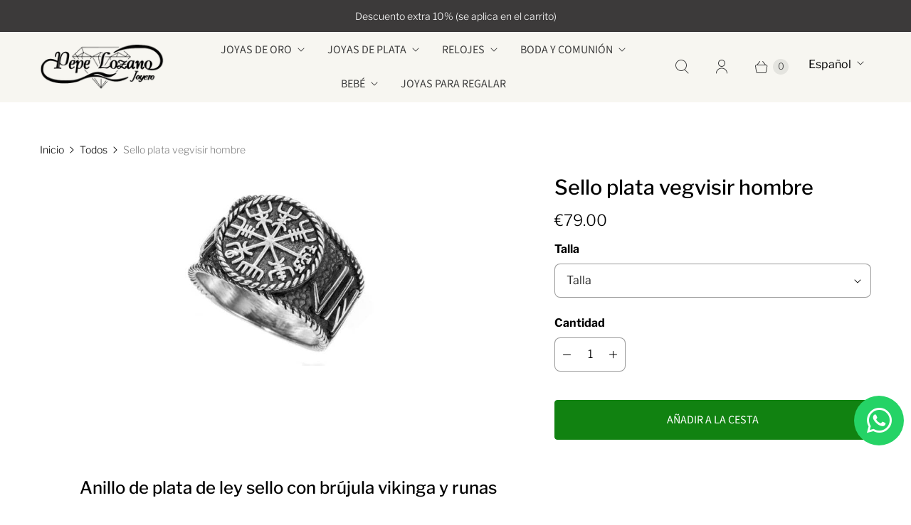

--- FILE ---
content_type: text/html; charset=utf-8
request_url: https://pepelozanojoyero.com/products/sello-plata-vegvisir-hombre
body_size: 39939
content:
<!DOCTYPE html>
<html lang="es" class="no-js">

  <head>
<!-- "snippets/limespot.liquid" was not rendered, the associated app was uninstalled -->
    
<script>var _listeners=[];EventTarget.prototype.addEventListenerBase=EventTarget.prototype.addEventListener,EventTarget.prototype.addEventListener=function(e,t,p){_listeners.push({target:this,type:e,listener:t}),this.addEventListenerBase(e,t,p)},EventTarget.prototype.removeEventListeners=function(e){for(var t=0;t!=_listeners.length;t++){var r=_listeners[t],n=r.target,s=r.type,i=r.listener;n==this&&s==e&&this.removeEventListener(s,i)}};</script><script type="text/worker" id="spdnworker">onmessage=function(e){var t=new Request("https://api.speedien.com/optimize/6c53a569fd52c0675869c21fd55028c9",{redirect:"follow"});fetch(t).then(e=>e.text()).then(e=>{postMessage(e)})};</script>
<script type="text/javascript">var spdnx=new Worker("data:text/javascript;base64,"+btoa(document.getElementById("spdnworker").textContent));spdnx.onmessage=function(t){var e=document.createElement("script");e.type="text/javascript",e.textContent=t.data,document.head.appendChild(e)},spdnx.postMessage("init");</script>
<script type="text/javascript" data-spdn="1">
const observer=new MutationObserver(mutations=>{mutations.forEach(({addedNodes})=>{addedNodes.forEach(node=>{
if(node.tagName==='SCRIPT'&&node.innerHTML.includes('asyncLoad')){node.type='text/spdnscript'}
if(node.nodeType===1&&node.tagName==='SCRIPT'&&node.innerHTML.includes('hotjar')){node.type='text/spdnscript'}
if(node.nodeType===1&&node.tagName==='SCRIPT'&&node.innerHTML.includes('xklaviyo')){node.type='text/spdnscript'}
if(node.nodeType===1&&node.tagName==='SCRIPT'&&node.innerHTML.includes('recaptcha')){node.type='text/spdnscript'}
if(node.nodeType===1&&node.tagName==='SCRIPT'&&node.src.includes('klaviyo')){node.type='text/spdnscript'}
if(node.nodeType===1&&node.tagName==='SCRIPT'&&node.innerHTML.includes('gorgias')){node.type='text/spdnscript'}
if(node.nodeType===1&&node.tagName==='SCRIPT'&&node.innerHTML.includes('facebook.net')){node.type='text/spdnscript'}
if(node.nodeType===1&&node.tagName==='SCRIPT'&&node.src.includes('gorgias')){node.type='text/spdnscript'}
if(node.nodeType===1&&node.tagName==='SCRIPT'&&node.src.includes('stripe')){node.type='text/spdnscript'}
if(node.nodeType===1&&node.tagName==='SCRIPT'&&node.src.includes('mem')){node.type='text/spdnscript'}
if(node.nodeType===1&&node.tagName==='SCRIPT'&&node.src.includes('privy')){node.type='text/spdnscript'}
if(node.nodeType===1&&node.tagName==='SCRIPT'&&node.src.includes('incart')){node.type='text/spdnscript'}
if(node.nodeType===1&&node.tagName==='SCRIPT'&&node.src.includes('webui')){node.type='text/spdnscript'}
 if(node.nodeType===1&&node.tagName==='SCRIPT'&&node.innerHTML.includes('gtag')){node.type='text/spdnscript'}
if(node.nodeType===1&&node.tagName==='SCRIPT'&&node.innerHTML.includes('tagmanager')){node.type='text/spdnscript'}
if(node.nodeType===1&&node.tagName==='SCRIPT'&&node.innerHTML.includes('gtm')){node.type='text/spdnscript'}
if(node.nodeType===1&&node.tagName==='SCRIPT'&&node.src.includes('googlet')){node.type='text/spdnscript'}
if(node.tagName==='SCRIPT'&&node.className=='analytics'){node.type='text/spdnscript'}  })})})
var ua = navigator.userAgent.toLowerCase();if ((ua.indexOf('chrome') > -1 || ua.indexOf('firefox') > -1) && window.location.href.indexOf("no-optimization") === -1 && window.location.href.indexOf("cart") === -1) {observer.observe(document.documentElement,{childList:true,subtree:true})}</script> 
<!-- Biblioteca de iconos botón whatsapp -->
<link rel="stylesheet" href="https://cdnjs.cloudflare.com/ajax/libs/font-awesome/5.15.3/css/all.min.css" />



  <script>
    window.Store = window.Store || {};
    window.Store.id = 9201877072;
  </script>
  

<!-- Google Tag Manager -->
<script>(function(w,d,s,l,i){w[l]=w[l]||[];w[l].push({'gtm.start':
new Date().getTime(),event:'gtm.js'});var f=d.getElementsByTagName(s)[0],
j=d.createElement(s),dl=l!='dataLayer'?'&l='+l:'';j.async=true;j.src=
'https://www.googletagmanager.com/gtm.js?id='+i+dl;f.parentNode.insertBefore(j,f);
})(window,document,'script','dataLayer','GTM-54GN5WZ');</script>
<!-- End Google Tag Manager -->
<!-- Google Adwords -->
<script async src="https://www.googletagmanager.com/gtag/js?id=AW-747628180"></script>
<script>
  window.dataLayer = window.dataLayer || [];
  function gtag(){dataLayer.push(arguments);}
  gtag('js', new Date());

  gtag('config', 'AW-747628180');
</script>
<!-- Google Adwords -->
<script type="application/ld+json">
{
  "@context": "https://schema.org",
  "@type": "Organization",
  "name": "Pepe Lozano Joyeros",
  "alternateName": "Joyería Online Pepe Lozano",
  "url": "https://pepelozanojoyero.com/",
  "logo": "https://cdn.shopify.com/s/files/1/0092/0187/7072/files/logo_transparente_peq_a9d327db-199c-47d2-af29-5e099aff2c32_280x@2x.png?v=1656711820",
    "sameAs": [
    "https://www.facebook.com/Joyeriapepelozano/",
    "https://www.instagram.com/joyeria_pepe_lozano"
  ],
  "contactPoint": {
    "@type": "ContactPoint",
    "telephone": "961750232",
    "contactType": "customer service",
    "contactOption": "TollFree",
    "areaServed": "ES",
    "availableLanguage": "es"
  }
}</script>
<script type="application/ld+json">
{
  "@context": "https://schema.org",
  "@type": "LocalBusiness",
  "name": "Pepe Lozano Joyeros",
  "url": "https://pepelozanojoyero.com/",
  "image": "https://cdn.shopify.com/s/files/1/0092/0187/7072/files/logo_transparente_peq_a9d327db-199c-47d2-af29-5e099aff2c32_280x@2x.png?v=1656711820",
  "telephone":"961750232",
  "address": {
    "@type": "PostalAddress",
    "streetAddress": "Carrer Sant Antoni, 1",
    "addressLocality": "Alginet",
    "addressRegion": "Valencia",
    "postalCode": "46230",
    "addressCountry": "España"
  }
}
</script>
    <meta charset="utf-8">
    <meta http-equiv="cleartype" content="on">
    <meta name="robots" content="index,follow">

    
    <title>Sello plata vegvisir hombre - Joyeria Pepe Lozano</title>

    
      <meta name="description" content="Anillo de plata de ley sello con brújula vikinga y runas. Paga en 3 cuotas sin intereses. Envío gratis."/>
    

    

<meta name="author" content="Joyeria Pepe Lozano">
<meta property="og:url" content="https://pepelozanojoyero.com/products/sello-plata-vegvisir-hombre">
<meta property="og:site_name" content="Joyeria Pepe Lozano">




  <meta property="og:type" content="product">
  <meta property="og:title" content="Sello plata vegvisir hombre">
  
    
      <meta property="og:image" content="https://pepelozanojoyero.com/cdn/shop/files/anillo-hombre_1_600x.jpg?v=1708641477">
      <meta property="og:image:secure_url" content="https://pepelozanojoyero.com/cdn/shop/files/anillo-hombre_1_600x.jpg?v=1708641477">
      <meta property="og:image:width" content="443">
      <meta property="og:image:height" content="443">
      <meta property="og:image:alt" content="Anillo de plata de ley sello con brújula vikinga y runas">
      
    
  
  <meta property="product:price:amount" content="79.00">
  <meta property="product:price:currency" content="EUR">



  <meta property="og:description" content="Anillo de plata de ley sello con brújula vikinga y runas. Paga en 3 cuotas sin intereses. Envío gratis.">




<meta name="twitter:card" content="summary">

  <meta name="twitter:title" content="Sello plata vegvisir hombre">
  <meta name="twitter:description" content="Anillo de plata de ley sello con brújula vikinga y runas
-Hecho en plata de ley
-Se envía con certificado de autenticidad.
-Envío estándar 24/48h incluido.">
  <meta name="twitter:image:width" content="240">
  <meta name="twitter:image:height" content="240">
  <meta name="twitter:image" content="https://pepelozanojoyero.com/cdn/shop/files/anillo-hombre_1_240x.jpg?v=1708641477">
  <meta name="twitter:image:alt" content="Anillo de plata de ley sello con brújula vikinga y runas">



    
    


    
    <!-- Mobile Specific Metas -->
    <meta name="HandheldFriendly" content="True">
    <meta name="MobileOptimized" content="320">
    <meta name="viewport" content="width=device-width,initial-scale=1">
    <meta name="theme-color" content="#ffffff">

    <!-- Preconnect Domains -->
    <link rel="preconnect" href="https://cdn.shopify.com" crossorigin>
    <link rel="preconnect" href="https://fonts.shopify.com" crossorigin>
    <link rel="preconnect" href="https://monorail-edge.shopifysvc.com">

    <!-- Preload Assets -->
    <link rel="preload" href="//pepelozanojoyero.com/cdn/shop/t/75/assets/theme.css?v=105655360048217162911762354943" as="style">
    <link rel="preload" href="//pepelozanojoyero.com/cdn/shop/t/75/assets/retina.js?v=67580412032412614451749537067" as="script">

    <!-- Stylesheets for Retina-->
    <link href="//pepelozanojoyero.com/cdn/shop/t/75/assets/theme.css?v=105655360048217162911762354943" rel="stylesheet" type="text/css" media="all" />

    
      <link rel="shortcut icon" type="image/x-icon" href="//pepelozanojoyero.com/cdn/shop/files/favicon_8e85799f-4a42-44c7-b96a-1190f2d9807c_180x180.png?v=1614735760">
      <link rel="apple-touch-icon" href="//pepelozanojoyero.com/cdn/shop/files/favicon_8e85799f-4a42-44c7-b96a-1190f2d9807c_180x180.png?v=1614735760"/>
      <link rel="apple-touch-icon" sizes="72x72" href="//pepelozanojoyero.com/cdn/shop/files/favicon_8e85799f-4a42-44c7-b96a-1190f2d9807c_72x72.png?v=1614735760"/>
      <link rel="apple-touch-icon" sizes="114x114" href="//pepelozanojoyero.com/cdn/shop/files/favicon_8e85799f-4a42-44c7-b96a-1190f2d9807c_114x114.png?v=1614735760"/>
      <link rel="apple-touch-icon" sizes="180x180" href="//pepelozanojoyero.com/cdn/shop/files/favicon_8e85799f-4a42-44c7-b96a-1190f2d9807c_180x180.png?v=1614735760"/>
      <link rel="apple-touch-icon" sizes="228x228" href="//pepelozanojoyero.com/cdn/shop/files/favicon_8e85799f-4a42-44c7-b96a-1190f2d9807c_228x228.png?v=1614735760"/>
    

    <link rel="canonical" href="https://pepelozanojoyero.com/products/sello-plata-vegvisir-hombre"/>
    <!-- Hotjar Tracking Code for Pepe Lozano Joyero - Shopify -->
<script>
    (function(h,o,t,j,a,r){
        h.hj=h.hj||function(){(h.hj.q=h.hj.q||[]).push(arguments)};
        h._hjSettings={hjid:5294623,hjsv:6};
        a=o.getElementsByTagName('head')[0];
        r=o.createElement('script');r.async=1;
        r.src=t+h._hjSettings.hjid+j+h._hjSettings.hjsv;
        a.appendChild(r);
    })(window,document,'https://static.hotjar.com/c/hotjar-','.js?sv=');
</script>
    

    

    
    <script>
      window.PXUTheme = window.PXUTheme || {};
      window.PXUTheme.version = '7.1.0';
      window.PXUTheme.name = 'Retina';
    </script>
    


    <script>
      
window.PXUTheme = window.PXUTheme || {};


window.PXUTheme.routes = window.PXUTheme.routes || {};
window.PXUTheme.routes.root_url = "/";
window.PXUTheme.routes.cart_url = "/cart";
window.PXUTheme.routes.search_url = "/search";
window.PXUTheme.routes.predictive_search_url = "/search/suggest";
window.PXUTheme.routes.product_recommendations_url = "/recommendations/products";


window.PXUTheme.theme_settings = {};

window.PXUTheme.theme_settings.current_locale = "es";
window.PXUTheme.theme_settings.shop_url = "https://pepelozanojoyero.com";


window.PXUTheme.theme_settings.cart_action_type = "ajax";
window.PXUTheme.theme_settings.shipping_calculator = false;


window.PXUTheme.theme_settings.newsletter_popup = true;
window.PXUTheme.theme_settings.newsletter_popup_days = "2";
window.PXUTheme.theme_settings.newsletter_popup_mobile = true;
window.PXUTheme.theme_settings.newsletter_popup_seconds = 10;


window.PXUTheme.theme_settings.enable_autocomplete = true;


window.PXUTheme.theme_settings.free_text = "Free";
window.PXUTheme.theme_settings.sold_out_options = "selectable";
window.PXUTheme.theme_settings.select_first_available_variant = false;
window.PXUTheme.theme_settings.notify_me_form = true;
window.PXUTheme.theme_settings.show_secondary_media = true;


window.PXUTheme.theme_settings.display_inventory_left = true;
window.PXUTheme.theme_settings.inventory_threshold = 2;
window.PXUTheme.theme_settings.limit_quantity = true;


window.PXUTheme.translation = {};


window.PXUTheme.translation.newsletter_success_text = "¡Gracias por unirte a nuestra lista de correo!";


window.PXUTheme.translation.contact_field_email = "";


window.PXUTheme.translation.menu = "Menú";


window.PXUTheme.translation.search = "Buscar";
window.PXUTheme.translation.all_results = "Ver todos los resultados";


window.PXUTheme.translation.agree_to_terms_warning = "Usted debe estar de acuerdo con los términos y condiciones de pago y envío.";
window.PXUTheme.translation.cart_discount = "Descuento";
window.PXUTheme.translation.edit_cart = "Editar carrito";
window.PXUTheme.translation.add_to_cart = "Añadir a la cesta";
window.PXUTheme.translation.add_to_cart_success = "Translation missing: es.layout.general.add_to_cart_success";
window.PXUTheme.translation.agree_to_terms_html = "Estoy de acuerdo con los Términos y condiciones";
window.PXUTheme.translation.checkout = "Terminar pedido";
window.PXUTheme.translation.or = "Translation missing: es.layout.general.or";
window.PXUTheme.translation.continue_shopping = "Seguir comprado";
window.PXUTheme.translation.empty_cart = "Tu carrito está vacío";
window.PXUTheme.translation.cart_total = "Total";
window.PXUTheme.translation.subtotal = "Subtotal";
window.PXUTheme.translation.cart_notes = "Nota";
window.PXUTheme.translation.no_shipping_destination = "No enviamos a este destino.";
window.PXUTheme.translation.additional_rate = "Hay una tarifa de envío disponible para";
window.PXUTheme.translation.additional_rate_at = "en";
window.PXUTheme.translation.additional_rates_part_1 = "Hay";
window.PXUTheme.translation.additional_rates_part_2 = "tarifas de envío disponibles para";
window.PXUTheme.translation.additional_rates_part_3 = "empezando por";



window.PXUTheme.translation.product_add_to_cart_success = "Adicional";
window.PXUTheme.translation.product_add_to_cart = "Añadir a la cesta";
window.PXUTheme.translation.product_notify_form_email = "Introduce tu dirección de correo electrónico...";
window.PXUTheme.translation.product_notify_form_send = "Enviar";
window.PXUTheme.translation.items_left_count_one = "unidad en stock";
window.PXUTheme.translation.items_left_count_other = "unidades en stock";
window.PXUTheme.translation.product_sold_out = "Agotado";
window.PXUTheme.translation.product_unavailable = "No disponible";
window.PXUTheme.translation.product_notify_form_success = "¡Gracias! ¡Te avisaremos cuando el producto esté disponible!";
window.PXUTheme.translation.product_from = "desde";



window.PXUTheme.media_queries = {};
window.PXUTheme.media_queries.small = window.matchMedia( "(max-width: 480px)" );
window.PXUTheme.media_queries.medium = window.matchMedia( "(max-width: 798px)" );
window.PXUTheme.media_queries.large = window.matchMedia( "(min-width: 799px)" );
window.PXUTheme.media_queries.larger = window.matchMedia( "(min-width: 960px)" );
window.PXUTheme.media_queries.xlarge = window.matchMedia( "(min-width: 1200px)" );
window.PXUTheme.media_queries.ie10 = window.matchMedia( "all and (-ms-high-contrast: none), (-ms-high-contrast: active)" );
window.PXUTheme.media_queries.tablet = window.matchMedia( "only screen and (min-width: 799px) and (max-width: 1024px)" );


window.PXUTheme.device = {};
window.PXUTheme.device.hasTouch = window.matchMedia("(any-pointer: coarse)");
window.PXUTheme.device.hasMouse = window.matchMedia("(any-pointer: fine)");


window.PXUTheme.currency = {};


window.PXUTheme.currency.shop_currency = "EUR";
window.PXUTheme.currency.default_currency = "EUR";
window.PXUTheme.currency.display_format = "money_format";
window.PXUTheme.currency.money_format = "€{{amount}}";
window.PXUTheme.currency.money_format_no_currency = "€{{amount}}";
window.PXUTheme.currency.money_format_currency = "€{{amount}} EUR";
window.PXUTheme.currency.native_multi_currency = false;
window.PXUTheme.currency.iso_code = "EUR";
window.PXUTheme.currency.symbol = "€";
window.PXUTheme.currency.shipping_calculator = false;
    </script>

    <script src="//pepelozanojoyero.com/cdn/shop/t/75/assets/retina.js?v=67580412032412614451749537067" defer></script>

    <script>window.performance && window.performance.mark && window.performance.mark('shopify.content_for_header.start');</script><meta name="google-site-verification" content="v1NXDncaDLM-9pVuUzwAiqHSjGdxqX82_gp2Y5lV5mE">
<meta name="facebook-domain-verification" content="0pg4kcorqnnnol9411c2swya7g5q4k">
<meta name="facebook-domain-verification" content="hxesjyfe8ano1bkxjrkemuvc3vsck9">
<meta id="shopify-digital-wallet" name="shopify-digital-wallet" content="/9201877072/digital_wallets/dialog">
<meta name="shopify-checkout-api-token" content="4b3f4df05e4d41d85469d07f5025894f">
<meta id="in-context-paypal-metadata" data-shop-id="9201877072" data-venmo-supported="false" data-environment="production" data-locale="es_ES" data-paypal-v4="true" data-currency="EUR">
<link rel="alternate" hreflang="x-default" href="https://pepelozanojoyero.com/products/sello-plata-vegvisir-hombre">
<link rel="alternate" hreflang="es" href="https://pepelozanojoyero.com/products/sello-plata-vegvisir-hombre">
<link rel="alternate" hreflang="en" href="https://pepelozanojoyero.com/en/products/vegvisir-man-silver-signet">
<link rel="alternate" hreflang="pt" href="https://pepelozanojoyero.com/pt/products/selo-de-prata-do-homem-vegvisir">
<link rel="alternate" type="application/json+oembed" href="https://pepelozanojoyero.com/products/sello-plata-vegvisir-hombre.oembed">
<script async="async" src="/checkouts/internal/preloads.js?locale=es-ES"></script>
<link rel="preconnect" href="https://shop.app" crossorigin="anonymous">
<script async="async" src="https://shop.app/checkouts/internal/preloads.js?locale=es-ES&shop_id=9201877072" crossorigin="anonymous"></script>
<script id="apple-pay-shop-capabilities" type="application/json">{"shopId":9201877072,"countryCode":"ES","currencyCode":"EUR","merchantCapabilities":["supports3DS"],"merchantId":"gid:\/\/shopify\/Shop\/9201877072","merchantName":"Joyeria Pepe Lozano","requiredBillingContactFields":["postalAddress","email","phone"],"requiredShippingContactFields":["postalAddress","email","phone"],"shippingType":"shipping","supportedNetworks":["visa","maestro","masterCard","amex"],"total":{"type":"pending","label":"Joyeria Pepe Lozano","amount":"1.00"},"shopifyPaymentsEnabled":true,"supportsSubscriptions":true}</script>
<script id="shopify-features" type="application/json">{"accessToken":"4b3f4df05e4d41d85469d07f5025894f","betas":["rich-media-storefront-analytics"],"domain":"pepelozanojoyero.com","predictiveSearch":true,"shopId":9201877072,"locale":"es"}</script>
<script>var Shopify = Shopify || {};
Shopify.shop = "joyeria-pepe-lozano.myshopify.com";
Shopify.locale = "es";
Shopify.currency = {"active":"EUR","rate":"1.0"};
Shopify.country = "ES";
Shopify.theme = {"name":"NUEVA HOME BIGSEO","id":184955699540,"schema_name":"Retina","schema_version":"7.1.0","theme_store_id":null,"role":"main"};
Shopify.theme.handle = "null";
Shopify.theme.style = {"id":null,"handle":null};
Shopify.cdnHost = "pepelozanojoyero.com/cdn";
Shopify.routes = Shopify.routes || {};
Shopify.routes.root = "/";</script>
<script type="module">!function(o){(o.Shopify=o.Shopify||{}).modules=!0}(window);</script>
<script>!function(o){function n(){var o=[];function n(){o.push(Array.prototype.slice.apply(arguments))}return n.q=o,n}var t=o.Shopify=o.Shopify||{};t.loadFeatures=n(),t.autoloadFeatures=n()}(window);</script>
<script>
  window.ShopifyPay = window.ShopifyPay || {};
  window.ShopifyPay.apiHost = "shop.app\/pay";
  window.ShopifyPay.redirectState = null;
</script>
<script id="shop-js-analytics" type="application/json">{"pageType":"product"}</script>
<script defer="defer" async type="module" src="//pepelozanojoyero.com/cdn/shopifycloud/shop-js/modules/v2/client.init-shop-cart-sync_-aut3ZVe.es.esm.js"></script>
<script defer="defer" async type="module" src="//pepelozanojoyero.com/cdn/shopifycloud/shop-js/modules/v2/chunk.common_jR-HGkUL.esm.js"></script>
<script type="module">
  await import("//pepelozanojoyero.com/cdn/shopifycloud/shop-js/modules/v2/client.init-shop-cart-sync_-aut3ZVe.es.esm.js");
await import("//pepelozanojoyero.com/cdn/shopifycloud/shop-js/modules/v2/chunk.common_jR-HGkUL.esm.js");

  window.Shopify.SignInWithShop?.initShopCartSync?.({"fedCMEnabled":true,"windoidEnabled":true});

</script>
<script>
  window.Shopify = window.Shopify || {};
  if (!window.Shopify.featureAssets) window.Shopify.featureAssets = {};
  window.Shopify.featureAssets['shop-js'] = {"shop-cart-sync":["modules/v2/client.shop-cart-sync_BAYdngfT.es.esm.js","modules/v2/chunk.common_jR-HGkUL.esm.js"],"init-fed-cm":["modules/v2/client.init-fed-cm_C1KIrACA.es.esm.js","modules/v2/chunk.common_jR-HGkUL.esm.js"],"shop-button":["modules/v2/client.shop-button_nPJqyawu.es.esm.js","modules/v2/chunk.common_jR-HGkUL.esm.js"],"init-windoid":["modules/v2/client.init-windoid_BBN3UDv3.es.esm.js","modules/v2/chunk.common_jR-HGkUL.esm.js"],"shop-cash-offers":["modules/v2/client.shop-cash-offers_DHr6BHOX.es.esm.js","modules/v2/chunk.common_jR-HGkUL.esm.js","modules/v2/chunk.modal_K_-4b6jm.esm.js"],"shop-toast-manager":["modules/v2/client.shop-toast-manager_DsmMrndK.es.esm.js","modules/v2/chunk.common_jR-HGkUL.esm.js"],"init-shop-email-lookup-coordinator":["modules/v2/client.init-shop-email-lookup-coordinator_CqHiorcR.es.esm.js","modules/v2/chunk.common_jR-HGkUL.esm.js"],"pay-button":["modules/v2/client.pay-button_CyYMAtLe.es.esm.js","modules/v2/chunk.common_jR-HGkUL.esm.js"],"avatar":["modules/v2/client.avatar_BTnouDA3.es.esm.js"],"init-shop-cart-sync":["modules/v2/client.init-shop-cart-sync_-aut3ZVe.es.esm.js","modules/v2/chunk.common_jR-HGkUL.esm.js"],"shop-login-button":["modules/v2/client.shop-login-button_CkV-3QmP.es.esm.js","modules/v2/chunk.common_jR-HGkUL.esm.js","modules/v2/chunk.modal_K_-4b6jm.esm.js"],"init-customer-accounts-sign-up":["modules/v2/client.init-customer-accounts-sign-up_OVpxiKuf.es.esm.js","modules/v2/client.shop-login-button_CkV-3QmP.es.esm.js","modules/v2/chunk.common_jR-HGkUL.esm.js","modules/v2/chunk.modal_K_-4b6jm.esm.js"],"init-shop-for-new-customer-accounts":["modules/v2/client.init-shop-for-new-customer-accounts_B3-6tUHj.es.esm.js","modules/v2/client.shop-login-button_CkV-3QmP.es.esm.js","modules/v2/chunk.common_jR-HGkUL.esm.js","modules/v2/chunk.modal_K_-4b6jm.esm.js"],"init-customer-accounts":["modules/v2/client.init-customer-accounts_DAvreLqn.es.esm.js","modules/v2/client.shop-login-button_CkV-3QmP.es.esm.js","modules/v2/chunk.common_jR-HGkUL.esm.js","modules/v2/chunk.modal_K_-4b6jm.esm.js"],"shop-follow-button":["modules/v2/client.shop-follow-button_D-yP9CCa.es.esm.js","modules/v2/chunk.common_jR-HGkUL.esm.js","modules/v2/chunk.modal_K_-4b6jm.esm.js"],"lead-capture":["modules/v2/client.lead-capture_cgi9rykO.es.esm.js","modules/v2/chunk.common_jR-HGkUL.esm.js","modules/v2/chunk.modal_K_-4b6jm.esm.js"],"checkout-modal":["modules/v2/client.checkout-modal_CNOx8cMi.es.esm.js","modules/v2/chunk.common_jR-HGkUL.esm.js","modules/v2/chunk.modal_K_-4b6jm.esm.js"],"shop-login":["modules/v2/client.shop-login_B0Pz78O1.es.esm.js","modules/v2/chunk.common_jR-HGkUL.esm.js","modules/v2/chunk.modal_K_-4b6jm.esm.js"],"payment-terms":["modules/v2/client.payment-terms_DHTqhmPP.es.esm.js","modules/v2/chunk.common_jR-HGkUL.esm.js","modules/v2/chunk.modal_K_-4b6jm.esm.js"]};
</script>
<script>(function() {
  var isLoaded = false;
  function asyncLoad() {
    if (isLoaded) return;
    isLoaded = true;
    var urls = ["https:\/\/cdn.grw.reputon.com\/assets\/widget.js?shop=joyeria-pepe-lozano.myshopify.com","https:\/\/cdn.nfcube.com\/instafeed-1ac570f6b20f973bce2ace7c12329fe5.js?shop=joyeria-pepe-lozano.myshopify.com"];
    for (var i = 0; i < urls.length; i++) {
      var s = document.createElement('script');
      s.type = 'text/javascript';
      s.async = true;
      s.src = urls[i];
      var x = document.getElementsByTagName('script')[0];
      x.parentNode.insertBefore(s, x);
    }
  };
  if(window.attachEvent) {
    window.attachEvent('onload', asyncLoad);
  } else {
    window.addEventListener('load', asyncLoad, false);
  }
})();</script>
<script id="__st">var __st={"a":9201877072,"offset":3600,"reqid":"0c740308-3a40-4f9f-bdd6-464345aeac46-1769008162","pageurl":"pepelozanojoyero.com\/products\/sello-plata-vegvisir-hombre","u":"c1ce9cbbb331","p":"product","rtyp":"product","rid":8880121545044};</script>
<script>window.ShopifyPaypalV4VisibilityTracking = true;</script>
<script id="captcha-bootstrap">!function(){'use strict';const t='contact',e='account',n='new_comment',o=[[t,t],['blogs',n],['comments',n],[t,'customer']],c=[[e,'customer_login'],[e,'guest_login'],[e,'recover_customer_password'],[e,'create_customer']],r=t=>t.map((([t,e])=>`form[action*='/${t}']:not([data-nocaptcha='true']) input[name='form_type'][value='${e}']`)).join(','),a=t=>()=>t?[...document.querySelectorAll(t)].map((t=>t.form)):[];function s(){const t=[...o],e=r(t);return a(e)}const i='password',u='form_key',d=['recaptcha-v3-token','g-recaptcha-response','h-captcha-response',i],f=()=>{try{return window.sessionStorage}catch{return}},m='__shopify_v',_=t=>t.elements[u];function p(t,e,n=!1){try{const o=window.sessionStorage,c=JSON.parse(o.getItem(e)),{data:r}=function(t){const{data:e,action:n}=t;return t[m]||n?{data:e,action:n}:{data:t,action:n}}(c);for(const[e,n]of Object.entries(r))t.elements[e]&&(t.elements[e].value=n);n&&o.removeItem(e)}catch(o){console.error('form repopulation failed',{error:o})}}const l='form_type',E='cptcha';function T(t){t.dataset[E]=!0}const w=window,h=w.document,L='Shopify',v='ce_forms',y='captcha';let A=!1;((t,e)=>{const n=(g='f06e6c50-85a8-45c8-87d0-21a2b65856fe',I='https://cdn.shopify.com/shopifycloud/storefront-forms-hcaptcha/ce_storefront_forms_captcha_hcaptcha.v1.5.2.iife.js',D={infoText:'Protegido por hCaptcha',privacyText:'Privacidad',termsText:'Términos'},(t,e,n)=>{const o=w[L][v],c=o.bindForm;if(c)return c(t,g,e,D).then(n);var r;o.q.push([[t,g,e,D],n]),r=I,A||(h.body.append(Object.assign(h.createElement('script'),{id:'captcha-provider',async:!0,src:r})),A=!0)});var g,I,D;w[L]=w[L]||{},w[L][v]=w[L][v]||{},w[L][v].q=[],w[L][y]=w[L][y]||{},w[L][y].protect=function(t,e){n(t,void 0,e),T(t)},Object.freeze(w[L][y]),function(t,e,n,w,h,L){const[v,y,A,g]=function(t,e,n){const i=e?o:[],u=t?c:[],d=[...i,...u],f=r(d),m=r(i),_=r(d.filter((([t,e])=>n.includes(e))));return[a(f),a(m),a(_),s()]}(w,h,L),I=t=>{const e=t.target;return e instanceof HTMLFormElement?e:e&&e.form},D=t=>v().includes(t);t.addEventListener('submit',(t=>{const e=I(t);if(!e)return;const n=D(e)&&!e.dataset.hcaptchaBound&&!e.dataset.recaptchaBound,o=_(e),c=g().includes(e)&&(!o||!o.value);(n||c)&&t.preventDefault(),c&&!n&&(function(t){try{if(!f())return;!function(t){const e=f();if(!e)return;const n=_(t);if(!n)return;const o=n.value;o&&e.removeItem(o)}(t);const e=Array.from(Array(32),(()=>Math.random().toString(36)[2])).join('');!function(t,e){_(t)||t.append(Object.assign(document.createElement('input'),{type:'hidden',name:u})),t.elements[u].value=e}(t,e),function(t,e){const n=f();if(!n)return;const o=[...t.querySelectorAll(`input[type='${i}']`)].map((({name:t})=>t)),c=[...d,...o],r={};for(const[a,s]of new FormData(t).entries())c.includes(a)||(r[a]=s);n.setItem(e,JSON.stringify({[m]:1,action:t.action,data:r}))}(t,e)}catch(e){console.error('failed to persist form',e)}}(e),e.submit())}));const S=(t,e)=>{t&&!t.dataset[E]&&(n(t,e.some((e=>e===t))),T(t))};for(const o of['focusin','change'])t.addEventListener(o,(t=>{const e=I(t);D(e)&&S(e,y())}));const B=e.get('form_key'),M=e.get(l),P=B&&M;t.addEventListener('DOMContentLoaded',(()=>{const t=y();if(P)for(const e of t)e.elements[l].value===M&&p(e,B);[...new Set([...A(),...v().filter((t=>'true'===t.dataset.shopifyCaptcha))])].forEach((e=>S(e,t)))}))}(h,new URLSearchParams(w.location.search),n,t,e,['guest_login'])})(!0,!0)}();</script>
<script integrity="sha256-4kQ18oKyAcykRKYeNunJcIwy7WH5gtpwJnB7kiuLZ1E=" data-source-attribution="shopify.loadfeatures" defer="defer" src="//pepelozanojoyero.com/cdn/shopifycloud/storefront/assets/storefront/load_feature-a0a9edcb.js" crossorigin="anonymous"></script>
<script crossorigin="anonymous" defer="defer" src="//pepelozanojoyero.com/cdn/shopifycloud/storefront/assets/shopify_pay/storefront-65b4c6d7.js?v=20250812"></script>
<script data-source-attribution="shopify.dynamic_checkout.dynamic.init">var Shopify=Shopify||{};Shopify.PaymentButton=Shopify.PaymentButton||{isStorefrontPortableWallets:!0,init:function(){window.Shopify.PaymentButton.init=function(){};var t=document.createElement("script");t.src="https://pepelozanojoyero.com/cdn/shopifycloud/portable-wallets/latest/portable-wallets.es.js",t.type="module",document.head.appendChild(t)}};
</script>
<script data-source-attribution="shopify.dynamic_checkout.buyer_consent">
  function portableWalletsHideBuyerConsent(e){var t=document.getElementById("shopify-buyer-consent"),n=document.getElementById("shopify-subscription-policy-button");t&&n&&(t.classList.add("hidden"),t.setAttribute("aria-hidden","true"),n.removeEventListener("click",e))}function portableWalletsShowBuyerConsent(e){var t=document.getElementById("shopify-buyer-consent"),n=document.getElementById("shopify-subscription-policy-button");t&&n&&(t.classList.remove("hidden"),t.removeAttribute("aria-hidden"),n.addEventListener("click",e))}window.Shopify?.PaymentButton&&(window.Shopify.PaymentButton.hideBuyerConsent=portableWalletsHideBuyerConsent,window.Shopify.PaymentButton.showBuyerConsent=portableWalletsShowBuyerConsent);
</script>
<script data-source-attribution="shopify.dynamic_checkout.cart.bootstrap">document.addEventListener("DOMContentLoaded",(function(){function t(){return document.querySelector("shopify-accelerated-checkout-cart, shopify-accelerated-checkout")}if(t())Shopify.PaymentButton.init();else{new MutationObserver((function(e,n){t()&&(Shopify.PaymentButton.init(),n.disconnect())})).observe(document.body,{childList:!0,subtree:!0})}}));
</script>
<script id='scb4127' type='text/javascript' async='' src='https://pepelozanojoyero.com/cdn/shopifycloud/privacy-banner/storefront-banner.js'></script><link id="shopify-accelerated-checkout-styles" rel="stylesheet" media="screen" href="https://pepelozanojoyero.com/cdn/shopifycloud/portable-wallets/latest/accelerated-checkout-backwards-compat.css" crossorigin="anonymous">
<style id="shopify-accelerated-checkout-cart">
        #shopify-buyer-consent {
  margin-top: 1em;
  display: inline-block;
  width: 100%;
}

#shopify-buyer-consent.hidden {
  display: none;
}

#shopify-subscription-policy-button {
  background: none;
  border: none;
  padding: 0;
  text-decoration: underline;
  font-size: inherit;
  cursor: pointer;
}

#shopify-subscription-policy-button::before {
  box-shadow: none;
}

      </style>

<script>window.performance && window.performance.mark && window.performance.mark('shopify.content_for_header.end');</script>

    <script>
      document.documentElement.className=document.documentElement.className.replace(/\bno-js\b/,'js');
      if(window.Shopify&&window.Shopify.designMode)document.documentElement.className+=' in-theme-editor';
    </script>
  <img alt="icon" id="svgicon" width="1400" height="1400" style="pointer-events: none; position: absolute; top: 0; left: 0; width: 99vw; height: 99vh; max-width: 99vw; max-height: 99vh;"  src="[data-uri]" loading="eager">
  <link href="https://cdn.aitaca.io/widget-measurement-v3/latest/styles.css" rel="stylesheet">
  <!-- BEGIN app block: shopify://apps/uploadly-file-upload/blocks/app-embed/d91e9a53-de3d-49df-b7a1-ac8a15b213e5 -->
  <script>
    window.ph_product_collections = `Anillos de Plata para Hombre,Joyas de Plata,Regalos 2,Regalos 5,`;

    window.ph_product_collections_id = `389018779905,389014356225,621532643668,621532807508,`;
  </script>


<div data-ph-meta="{&quot;field_666afbf875ede023726799bf&quot;:{&quot;status&quot;:true,&quot;position&quot;:1,&quot;data&quot;:{&quot;fieldname&quot;:&quot;Adjuntar Imagen&quot;,&quot;directUpload&quot;:false,&quot;atcTitle&quot;:&quot;Sube tu archivo:&quot;,&quot;uploadButtonText&quot;:&quot;Escoger archivo&quot;,&quot;uploadButtonText2&quot;:&quot;Cambiar archivo&quot;,&quot;dialogInstructionOne&quot;:&quot;Choose an image from the list to crop or enhance it. To add more files, use the links on the left&quot;,&quot;dialogInstructionTwo&quot;:&quot;Choose an image from the list to crop or enhance it. To add more files, use the menu icon in the top left&quot;,&quot;dialogInstructionThree&quot;:&quot;If you have trouble uploading, click ⋮ in the top right, then ‘Open in Chrome’&quot;,&quot;buttonTextSize&quot;:14,&quot;buttonFontSize&quot;:14,&quot;fontStyle&quot;:&quot;Theme Font&quot;,&quot;introTitleColor&quot;:&quot;#000&quot;,&quot;buttonCol&quot;:&quot;#fff&quot;,&quot;buttonBg&quot;:&quot;#0063de&quot;,&quot;buttonTopBottomPadding&quot;:10,&quot;buttonLeftRightPadding&quot;:&quot;50&quot;,&quot;buttonBorderRadius&quot;:3,&quot;buttonWidth&quot;:&quot;Auto&quot;,&quot;buttonDialogLang&quot;:&quot;Spanish&quot;,&quot;dialogLanguage&quot;:&quot;es&quot;,&quot;opt1&quot;:true,&quot;op2&quot;:false,&quot;maximumFiles&quot;:3,&quot;minimumfiles&quot;:0,&quot;opt3&quot;:false,&quot;fopt1&quot;:true,&quot;fopt2&quot;:false,&quot;fopt3&quot;:false,&quot;pdf&quot;:false,&quot;word&quot;:false,&quot;customFile&quot;:false,&quot;fileTypes&quot;:[],&quot;buttonStatus&quot;:&quot;Disable&quot;,&quot;textFieldName&quot;:&quot;Notes:&quot;,&quot;fieldHelpText&quot;:&quot;&quot;,&quot;textFieldMaxLength&quot;:&quot;No&quot;,&quot;textFieldMaxChars&quot;:&quot;30&quot;,&quot;textFieldRequired&quot;:&quot;No&quot;,&quot;textFieldRequiredMessage&quot;:&quot;Please enter a text!&quot;,&quot;textFieldrequiredMessageButtonText&quot;:&quot;OK&quot;,&quot;fileSizeRestriction&quot;:false,&quot;fileSizeRestrictionType&quot;:&quot;minimumFileRestriction&quot;,&quot;fileSizeMinimumRestriction&quot;:&quot;2&quot;,&quot;fileSizeMaximumRestriction&quot;:&quot;4&quot;,&quot;fileSizeMinMaxMinimum&quot;:&quot;2&quot;,&quot;fileSizeMinMaxMaximum&quot;:&quot;4&quot;,&quot;no&quot;:true,&quot;yes&quot;:false,&quot;fileRequiredMessage&quot;:&quot;Please upload a file!&quot;,&quot;fileRequiredMessageButtonText&quot;:&quot;OK&quot;,&quot;allowCropping&quot;:true,&quot;croppingType&quot;:&quot;crop_free&quot;,&quot;croppingAspectRatio&quot;:&quot;3:2&quot;,&quot;allowEditing&quot;:false,&quot;editingType&quot;:&quot;optional&quot;,&quot;buttonStatus2&quot;:&quot;Disable&quot;,&quot;imageWidth&quot;:&quot;1800&quot;,&quot;imageHeight&quot;:&quot;1200&quot;,&quot;selectedUploadSources&quot;:&quot;file camera url facebook instagram gdrive gphotos dropbox nft evernote flickr onedrive box vk huddle&quot;,&quot;productCondition&quot;:{&quot;condition&quot;:&quot;&quot;,&quot;products&quot;:[&quot;Test_Bigseo&quot;],&quot;productIds&quot;:[&quot;gid:\/\/shopify\/Product\/9555540115796&quot;],&quot;collection&quot;:[],&quot;collectionIds&quot;:[],&quot;prodOpt&quot;:&quot;&quot;,&quot;prodTitleEqual&quot;:[],&quot;prodTitleContains&quot;:[],&quot;collOpt&quot;:&quot;&quot;,&quot;collectionTitleEqual&quot;:[],&quot;collectionTitleContains&quot;:[]},&quot;allVariants&quot;:true,&quot;anyConditionVariant&quot;:false,&quot;allConditionVariant&quot;:false,&quot;noneConditionVariant&quot;:false,&quot;allVariantValues&quot;:[],&quot;anyConditionCheck&quot;:false,&quot;allConditionCheck&quot;:false,&quot;showAllFields&quot;:false,&quot;thisProduct&quot;:true,&quot;thisCollection&quot;:false,&quot;ucCustomTransalations&quot;:{&quot;uploading&quot;:&quot;Uploading... Please wait.&quot;,&quot;loadingInfo&quot;:&quot;Loading info...&quot;,&quot;errors_default&quot;:&quot;Error&quot;,&quot;error_invalid_filetype&quot;:&quot;Invalid file type&quot;,&quot;errors_baddata&quot;:&quot;Incorrect value&quot;,&quot;errors_size&quot;:&quot;File too big&quot;,&quot;errors_upload&quot;:&quot;Can&#39;t upload&quot;,&quot;errors_user&quot;:&quot;Upload canceled&quot;,&quot;errors_info&quot;:&quot;Can&#39;t load info&quot;,&quot;errors_image&quot;:&quot;Only images allowed&quot;,&quot;draghere&quot;:&quot;Drop a file here&quot;,&quot;one&quot;:&quot;1 file&quot;,&quot;file_other&quot;:&quot;1 files&quot;,&quot;buttons_cancel&quot;:&quot;Cancel&quot;,&quot;buttons_remove&quot;:&quot;Remove&quot;,&quot;buttons_choose_files_one&quot;:&quot;Choose a file&quot;,&quot;buttons_choose_files_other&quot;:&quot;Choose files&quot;,&quot;buttons_choose_images_one&quot;:&quot;Choose an image&quot;,&quot;buttons_choose_images_other&quot;:&quot;Choose images&quot;,&quot;dialog_close&quot;:&quot;Close&quot;,&quot;dialog_done&quot;:&quot;Done&quot;,&quot;dialog_showFiles&quot;:&quot;Show files&quot;,&quot;dialog_tabs_names_preview&quot;:&quot;Preview&quot;,&quot;dialog_tabs_names_file&quot;:&quot;Local Files&quot;,&quot;dialog_tabs_names_url&quot;:&quot;Direct Link&quot;,&quot;dialog_tabs_names_file_drag&quot;:&quot;drag \u0026 drop\u003cbr\u003eany files&quot;,&quot;dialog_tabs_names_file_or&quot;:&quot;or&quot;,&quot;dialog_tabs_names_file_also&quot;:&quot;or choose from&quot;,&quot;dialog_tabs_names_file_button&quot;:&quot;Choose a local file&quot;,&quot;dialog_tabs_names_url_title&quot;:&quot;Files from the Web&quot;,&quot;dialog_tabs_names_url_line2&quot;:&quot;Provide the link.&quot;,&quot;dialog_tabs_names_url_input&quot;:&quot;Paste your link here...&quot;,&quot;dialog_tabs_names_url_button&quot;:&quot;Upload&quot;,&quot;dialog_tabs_names_camera_title&quot;:&quot;File from web camera&quot;,&quot;dialog_tabs_names_camera_capture&quot;:&quot;Take a photo&quot;,&quot;dialog_tabs_names_camera_mirror&quot;:&quot;Mirror&quot;,&quot;dialog_tabs_names_camera_startRecord&quot;:&quot;Record a video&quot;,&quot;dialog_tabs_names_camera_stopRecord&quot;:&quot;Stop&quot;,&quot;dialog_tabs_names_camera_retry&quot;:&quot;Request permissions again&quot;,&quot;dialog_tabs_names_camera_pleaseAllow_title&quot;:&quot;Please allow access to your camera&quot;,&quot;dialog_tabs_names_camera_pleaseAllow_text&quot;:&quot;You have been prompted to allow camera access from this site.\u003cbr\u003eIn order to take pictures with your camera you must approve this request.&quot;,&quot;notFound_title&quot;:&quot;No camera detected&quot;,&quot;notFound_text&quot;:&quot;Looks like you have no camera connected to this device.&quot;,&quot;dialog_tabs_names_preview_back&quot;:&quot;Back&quot;,&quot;dialog_tabs_names_preview_done&quot;:&quot;Add&quot;,&quot;dialog_tabs_names_preview_unknown_done&quot;:&quot;Skip preview and accept&quot;,&quot;dialog_tabs_names_preview_regular_title&quot;:&quot;Add this file?&quot;,&quot;dialog_tabs_names_preview_regular_line1&quot;:&quot;You are about to add the file above.&quot;,&quot;dialog_tabs_names_preview_regular_line2&quot;:&quot;Please confirm.&quot;,&quot;dialog_tabs_names_preview_image_title&quot;:&quot;Add this image?&quot;,&quot;dialog_tabs_names_preview_crop_title&quot;:&quot;Crop and add this image&quot;,&quot;dialog_tabs_names_preview_crop_free&quot;:&quot;free&quot;,&quot;dialog_tabs_names_preview_video_title&quot;:&quot;Add this video?&quot;,&quot;dialog_tabs_names_preview_error_default_title&quot;:&quot;Oops!&quot;,&quot;dialog_tabs_names_preview_error_default_text&quot;:&quot;Something went wrong during the upload.&quot;,&quot;dialog_tabs_names_preview_error_default_back&quot;:&quot;Please try again&quot;,&quot;dialog_tabs_names_preview_error_loadImage_text&quot;:&quot;Can&#39;t load image&quot;,&quot;dialog_tabs_names_preview_multiple_question&quot;:&quot;Add files?&quot;,&quot;dialog_tabs_names_preview_multiple_tooManyFiles&quot;:&quot;You&#39;ve chosen too many files. max is maximum.&quot;,&quot;dialog_tabs_names_preview_multiple_title&quot;:&quot;You&#39;ve chosen files.&quot;,&quot;dialog_tabs_names_preview_multiple_tooFewFiles&quot;:&quot;You&#39;ve chosen files. At least min required.&quot;,&quot;dialog_tabs_names_preview_multiple_clear&quot;:&quot;Remove all&quot;,&quot;effects_captions_blur&quot;:&quot;Blur&quot;,&quot;effects_captions_crop&quot;:&quot;Crop&quot;,&quot;effects_captions_enhance&quot;:&quot;Enhance&quot;,&quot;effects_captions_flip&quot;:&quot;Flip&quot;,&quot;effects_captions_grayscale&quot;:&quot;Grayscale&quot;,&quot;effects_captions_invert&quot;:&quot;Invert&quot;,&quot;effects_captions_mirror&quot;:&quot;Mirror&quot;,&quot;effects_captions_rotate&quot;:&quot;Rotate&quot;,&quot;effects_captions_sharp&quot;:&quot;Sharpen&quot;,&quot;effects_apply_button&quot;:&quot;Apply&quot;},&quot;fileRequiredButton&quot;:&quot;&quot;,&quot;previewStyle&quot;:&quot;tile_preview&quot;,&quot;customStyling&quot;:{&quot;container&quot;:&quot;&quot;,&quot;heading&quot;:&quot;&quot;,&quot;button&quot;:&quot;&quot;},&quot;targetingType&quot;:&quot;expert&quot;,&quot;thisProductVariants&quot;:false,&quot;selectedProducts&quot;:[{&quot;id&quot;:&quot;gid:\/\/shopify\/Product\/9555540115796&quot;,&quot;title&quot;:&quot;Test_Bigseo&quot;}],&quot;fileExtensions&quot;:[],&quot;translations&quot;:[]}}}"></div>

<script>
  try {
    window.ph_meta_fields = JSON.parse(document.querySelector('[data-ph-meta]').getAttribute('data-ph-meta'));
  } catch (err) {
    window.ph_meta_fields = {};
  }

  console.log("cli3 update v3.7");
</script>


<script>
  const uploadlyprimaryScript = document.createElement('script');
  uploadlyprimaryScript.src = "https://uploadly-cdn.com/uploadly.js";
  uploadlyprimaryScript.defer = true;

  uploadlyprimaryScript.onerror = function () {
    const fallbackScript = document.createElement('script');
    fallbackScript.src = "https://cdn.shopify.com/s/files/1/0515/2384/6340/files/uploadly.js";
    fallbackScript.defer = true;
    document.head.appendChild(fallbackScript);
  };
  document.head.appendChild(uploadlyprimaryScript);
</script>
<script async src="https://cdn.shopify.com/s/files/1/0515/2384/6340/files/uploadcarev2.js?v=1727778997"></script>




<!-- END app block --><script src="https://cdn.shopify.com/extensions/19689677-6488-4a31-adf3-fcf4359c5fd9/forms-2295/assets/shopify-forms-loader.js" type="text/javascript" defer="defer"></script>
<link href="https://monorail-edge.shopifysvc.com" rel="dns-prefetch">
<script>(function(){if ("sendBeacon" in navigator && "performance" in window) {try {var session_token_from_headers = performance.getEntriesByType('navigation')[0].serverTiming.find(x => x.name == '_s').description;} catch {var session_token_from_headers = undefined;}var session_cookie_matches = document.cookie.match(/_shopify_s=([^;]*)/);var session_token_from_cookie = session_cookie_matches && session_cookie_matches.length === 2 ? session_cookie_matches[1] : "";var session_token = session_token_from_headers || session_token_from_cookie || "";function handle_abandonment_event(e) {var entries = performance.getEntries().filter(function(entry) {return /monorail-edge.shopifysvc.com/.test(entry.name);});if (!window.abandonment_tracked && entries.length === 0) {window.abandonment_tracked = true;var currentMs = Date.now();var navigation_start = performance.timing.navigationStart;var payload = {shop_id: 9201877072,url: window.location.href,navigation_start,duration: currentMs - navigation_start,session_token,page_type: "product"};window.navigator.sendBeacon("https://monorail-edge.shopifysvc.com/v1/produce", JSON.stringify({schema_id: "online_store_buyer_site_abandonment/1.1",payload: payload,metadata: {event_created_at_ms: currentMs,event_sent_at_ms: currentMs}}));}}window.addEventListener('pagehide', handle_abandonment_event);}}());</script>
<script id="web-pixels-manager-setup">(function e(e,d,r,n,o){if(void 0===o&&(o={}),!Boolean(null===(a=null===(i=window.Shopify)||void 0===i?void 0:i.analytics)||void 0===a?void 0:a.replayQueue)){var i,a;window.Shopify=window.Shopify||{};var t=window.Shopify;t.analytics=t.analytics||{};var s=t.analytics;s.replayQueue=[],s.publish=function(e,d,r){return s.replayQueue.push([e,d,r]),!0};try{self.performance.mark("wpm:start")}catch(e){}var l=function(){var e={modern:/Edge?\/(1{2}[4-9]|1[2-9]\d|[2-9]\d{2}|\d{4,})\.\d+(\.\d+|)|Firefox\/(1{2}[4-9]|1[2-9]\d|[2-9]\d{2}|\d{4,})\.\d+(\.\d+|)|Chrom(ium|e)\/(9{2}|\d{3,})\.\d+(\.\d+|)|(Maci|X1{2}).+ Version\/(15\.\d+|(1[6-9]|[2-9]\d|\d{3,})\.\d+)([,.]\d+|)( \(\w+\)|)( Mobile\/\w+|) Safari\/|Chrome.+OPR\/(9{2}|\d{3,})\.\d+\.\d+|(CPU[ +]OS|iPhone[ +]OS|CPU[ +]iPhone|CPU IPhone OS|CPU iPad OS)[ +]+(15[._]\d+|(1[6-9]|[2-9]\d|\d{3,})[._]\d+)([._]\d+|)|Android:?[ /-](13[3-9]|1[4-9]\d|[2-9]\d{2}|\d{4,})(\.\d+|)(\.\d+|)|Android.+Firefox\/(13[5-9]|1[4-9]\d|[2-9]\d{2}|\d{4,})\.\d+(\.\d+|)|Android.+Chrom(ium|e)\/(13[3-9]|1[4-9]\d|[2-9]\d{2}|\d{4,})\.\d+(\.\d+|)|SamsungBrowser\/([2-9]\d|\d{3,})\.\d+/,legacy:/Edge?\/(1[6-9]|[2-9]\d|\d{3,})\.\d+(\.\d+|)|Firefox\/(5[4-9]|[6-9]\d|\d{3,})\.\d+(\.\d+|)|Chrom(ium|e)\/(5[1-9]|[6-9]\d|\d{3,})\.\d+(\.\d+|)([\d.]+$|.*Safari\/(?![\d.]+ Edge\/[\d.]+$))|(Maci|X1{2}).+ Version\/(10\.\d+|(1[1-9]|[2-9]\d|\d{3,})\.\d+)([,.]\d+|)( \(\w+\)|)( Mobile\/\w+|) Safari\/|Chrome.+OPR\/(3[89]|[4-9]\d|\d{3,})\.\d+\.\d+|(CPU[ +]OS|iPhone[ +]OS|CPU[ +]iPhone|CPU IPhone OS|CPU iPad OS)[ +]+(10[._]\d+|(1[1-9]|[2-9]\d|\d{3,})[._]\d+)([._]\d+|)|Android:?[ /-](13[3-9]|1[4-9]\d|[2-9]\d{2}|\d{4,})(\.\d+|)(\.\d+|)|Mobile Safari.+OPR\/([89]\d|\d{3,})\.\d+\.\d+|Android.+Firefox\/(13[5-9]|1[4-9]\d|[2-9]\d{2}|\d{4,})\.\d+(\.\d+|)|Android.+Chrom(ium|e)\/(13[3-9]|1[4-9]\d|[2-9]\d{2}|\d{4,})\.\d+(\.\d+|)|Android.+(UC? ?Browser|UCWEB|U3)[ /]?(15\.([5-9]|\d{2,})|(1[6-9]|[2-9]\d|\d{3,})\.\d+)\.\d+|SamsungBrowser\/(5\.\d+|([6-9]|\d{2,})\.\d+)|Android.+MQ{2}Browser\/(14(\.(9|\d{2,})|)|(1[5-9]|[2-9]\d|\d{3,})(\.\d+|))(\.\d+|)|K[Aa][Ii]OS\/(3\.\d+|([4-9]|\d{2,})\.\d+)(\.\d+|)/},d=e.modern,r=e.legacy,n=navigator.userAgent;return n.match(d)?"modern":n.match(r)?"legacy":"unknown"}(),u="modern"===l?"modern":"legacy",c=(null!=n?n:{modern:"",legacy:""})[u],f=function(e){return[e.baseUrl,"/wpm","/b",e.hashVersion,"modern"===e.buildTarget?"m":"l",".js"].join("")}({baseUrl:d,hashVersion:r,buildTarget:u}),m=function(e){var d=e.version,r=e.bundleTarget,n=e.surface,o=e.pageUrl,i=e.monorailEndpoint;return{emit:function(e){var a=e.status,t=e.errorMsg,s=(new Date).getTime(),l=JSON.stringify({metadata:{event_sent_at_ms:s},events:[{schema_id:"web_pixels_manager_load/3.1",payload:{version:d,bundle_target:r,page_url:o,status:a,surface:n,error_msg:t},metadata:{event_created_at_ms:s}}]});if(!i)return console&&console.warn&&console.warn("[Web Pixels Manager] No Monorail endpoint provided, skipping logging."),!1;try{return self.navigator.sendBeacon.bind(self.navigator)(i,l)}catch(e){}var u=new XMLHttpRequest;try{return u.open("POST",i,!0),u.setRequestHeader("Content-Type","text/plain"),u.send(l),!0}catch(e){return console&&console.warn&&console.warn("[Web Pixels Manager] Got an unhandled error while logging to Monorail."),!1}}}}({version:r,bundleTarget:l,surface:e.surface,pageUrl:self.location.href,monorailEndpoint:e.monorailEndpoint});try{o.browserTarget=l,function(e){var d=e.src,r=e.async,n=void 0===r||r,o=e.onload,i=e.onerror,a=e.sri,t=e.scriptDataAttributes,s=void 0===t?{}:t,l=document.createElement("script"),u=document.querySelector("head"),c=document.querySelector("body");if(l.async=n,l.src=d,a&&(l.integrity=a,l.crossOrigin="anonymous"),s)for(var f in s)if(Object.prototype.hasOwnProperty.call(s,f))try{l.dataset[f]=s[f]}catch(e){}if(o&&l.addEventListener("load",o),i&&l.addEventListener("error",i),u)u.appendChild(l);else{if(!c)throw new Error("Did not find a head or body element to append the script");c.appendChild(l)}}({src:f,async:!0,onload:function(){if(!function(){var e,d;return Boolean(null===(d=null===(e=window.Shopify)||void 0===e?void 0:e.analytics)||void 0===d?void 0:d.initialized)}()){var d=window.webPixelsManager.init(e)||void 0;if(d){var r=window.Shopify.analytics;r.replayQueue.forEach((function(e){var r=e[0],n=e[1],o=e[2];d.publishCustomEvent(r,n,o)})),r.replayQueue=[],r.publish=d.publishCustomEvent,r.visitor=d.visitor,r.initialized=!0}}},onerror:function(){return m.emit({status:"failed",errorMsg:"".concat(f," has failed to load")})},sri:function(e){var d=/^sha384-[A-Za-z0-9+/=]+$/;return"string"==typeof e&&d.test(e)}(c)?c:"",scriptDataAttributes:o}),m.emit({status:"loading"})}catch(e){m.emit({status:"failed",errorMsg:(null==e?void 0:e.message)||"Unknown error"})}}})({shopId: 9201877072,storefrontBaseUrl: "https://pepelozanojoyero.com",extensionsBaseUrl: "https://extensions.shopifycdn.com/cdn/shopifycloud/web-pixels-manager",monorailEndpoint: "https://monorail-edge.shopifysvc.com/unstable/produce_batch",surface: "storefront-renderer",enabledBetaFlags: ["2dca8a86"],webPixelsConfigList: [{"id":"2192343380","configuration":"{\"shopId\":\"28373\"}","eventPayloadVersion":"v1","runtimeContext":"STRICT","scriptVersion":"e46595b10fdc5e1674d5c89a8c843bb3","type":"APP","apiClientId":5443297,"privacyPurposes":["ANALYTICS","MARKETING","SALE_OF_DATA"],"dataSharingAdjustments":{"protectedCustomerApprovalScopes":["read_customer_address","read_customer_email","read_customer_name","read_customer_personal_data","read_customer_phone"]}},{"id":"1165230420","configuration":"{\"config\":\"{\\\"pixel_id\\\":\\\"G-K7ZC4FG9TL\\\",\\\"target_country\\\":\\\"ES\\\",\\\"gtag_events\\\":[{\\\"type\\\":\\\"begin_checkout\\\",\\\"action_label\\\":[\\\"G-K7ZC4FG9TL\\\",\\\"AW-747628180\\\/2BK9CLSIgrMBEJTNv-QC\\\"]},{\\\"type\\\":\\\"search\\\",\\\"action_label\\\":[\\\"G-K7ZC4FG9TL\\\",\\\"AW-747628180\\\/o6GMCLeIgrMBEJTNv-QC\\\"]},{\\\"type\\\":\\\"view_item\\\",\\\"action_label\\\":[\\\"G-K7ZC4FG9TL\\\",\\\"AW-747628180\\\/06YVCL6GgrMBEJTNv-QC\\\",\\\"MC-HCH7TDKQRF\\\"]},{\\\"type\\\":\\\"purchase\\\",\\\"action_label\\\":[\\\"G-K7ZC4FG9TL\\\",\\\"AW-747628180\\\/rqPuCLuGgrMBEJTNv-QC\\\",\\\"MC-HCH7TDKQRF\\\"]},{\\\"type\\\":\\\"page_view\\\",\\\"action_label\\\":[\\\"G-K7ZC4FG9TL\\\",\\\"AW-747628180\\\/gZPWCLiGgrMBEJTNv-QC\\\",\\\"MC-HCH7TDKQRF\\\"]},{\\\"type\\\":\\\"add_payment_info\\\",\\\"action_label\\\":[\\\"G-K7ZC4FG9TL\\\",\\\"AW-747628180\\\/WwLKCLqIgrMBEJTNv-QC\\\"]},{\\\"type\\\":\\\"add_to_cart\\\",\\\"action_label\\\":[\\\"G-K7ZC4FG9TL\\\",\\\"AW-747628180\\\/6GySCMGGgrMBEJTNv-QC\\\"]}],\\\"enable_monitoring_mode\\\":false}\"}","eventPayloadVersion":"v1","runtimeContext":"OPEN","scriptVersion":"b2a88bafab3e21179ed38636efcd8a93","type":"APP","apiClientId":1780363,"privacyPurposes":[],"dataSharingAdjustments":{"protectedCustomerApprovalScopes":["read_customer_address","read_customer_email","read_customer_name","read_customer_personal_data","read_customer_phone"]}},{"id":"461570388","configuration":"{\"pixel_id\":\"312160009665708\",\"pixel_type\":\"facebook_pixel\",\"metaapp_system_user_token\":\"-\"}","eventPayloadVersion":"v1","runtimeContext":"OPEN","scriptVersion":"ca16bc87fe92b6042fbaa3acc2fbdaa6","type":"APP","apiClientId":2329312,"privacyPurposes":["ANALYTICS","MARKETING","SALE_OF_DATA"],"dataSharingAdjustments":{"protectedCustomerApprovalScopes":["read_customer_address","read_customer_email","read_customer_name","read_customer_personal_data","read_customer_phone"]}},{"id":"shopify-app-pixel","configuration":"{}","eventPayloadVersion":"v1","runtimeContext":"STRICT","scriptVersion":"0450","apiClientId":"shopify-pixel","type":"APP","privacyPurposes":["ANALYTICS","MARKETING"]},{"id":"shopify-custom-pixel","eventPayloadVersion":"v1","runtimeContext":"LAX","scriptVersion":"0450","apiClientId":"shopify-pixel","type":"CUSTOM","privacyPurposes":["ANALYTICS","MARKETING"]}],isMerchantRequest: false,initData: {"shop":{"name":"Joyeria Pepe Lozano","paymentSettings":{"currencyCode":"EUR"},"myshopifyDomain":"joyeria-pepe-lozano.myshopify.com","countryCode":"ES","storefrontUrl":"https:\/\/pepelozanojoyero.com"},"customer":null,"cart":null,"checkout":null,"productVariants":[{"price":{"amount":79.0,"currencyCode":"EUR"},"product":{"title":"Sello plata vegvisir hombre","vendor":"placor","id":"8880121545044","untranslatedTitle":"Sello plata vegvisir hombre","url":"\/products\/sello-plata-vegvisir-hombre","type":"google shopping 3"},"id":"47644593455444","image":{"src":"\/\/pepelozanojoyero.com\/cdn\/shop\/files\/anillo-hombre_1.jpg?v=1708641477"},"sku":null,"title":"18","untranslatedTitle":"18"},{"price":{"amount":79.0,"currencyCode":"EUR"},"product":{"title":"Sello plata vegvisir hombre","vendor":"placor","id":"8880121545044","untranslatedTitle":"Sello plata vegvisir hombre","url":"\/products\/sello-plata-vegvisir-hombre","type":"google shopping 3"},"id":"47644593488212","image":{"src":"\/\/pepelozanojoyero.com\/cdn\/shop\/files\/anillo-hombre_1.jpg?v=1708641477"},"sku":null,"title":"19","untranslatedTitle":"19"},{"price":{"amount":79.0,"currencyCode":"EUR"},"product":{"title":"Sello plata vegvisir hombre","vendor":"placor","id":"8880121545044","untranslatedTitle":"Sello plata vegvisir hombre","url":"\/products\/sello-plata-vegvisir-hombre","type":"google shopping 3"},"id":"47644593520980","image":{"src":"\/\/pepelozanojoyero.com\/cdn\/shop\/files\/anillo-hombre_1.jpg?v=1708641477"},"sku":null,"title":"20","untranslatedTitle":"20"},{"price":{"amount":79.0,"currencyCode":"EUR"},"product":{"title":"Sello plata vegvisir hombre","vendor":"placor","id":"8880121545044","untranslatedTitle":"Sello plata vegvisir hombre","url":"\/products\/sello-plata-vegvisir-hombre","type":"google shopping 3"},"id":"47644593553748","image":{"src":"\/\/pepelozanojoyero.com\/cdn\/shop\/files\/anillo-hombre_1.jpg?v=1708641477"},"sku":null,"title":"21","untranslatedTitle":"21"},{"price":{"amount":79.0,"currencyCode":"EUR"},"product":{"title":"Sello plata vegvisir hombre","vendor":"placor","id":"8880121545044","untranslatedTitle":"Sello plata vegvisir hombre","url":"\/products\/sello-plata-vegvisir-hombre","type":"google shopping 3"},"id":"47644593586516","image":{"src":"\/\/pepelozanojoyero.com\/cdn\/shop\/files\/anillo-hombre_1.jpg?v=1708641477"},"sku":null,"title":"22","untranslatedTitle":"22"},{"price":{"amount":79.0,"currencyCode":"EUR"},"product":{"title":"Sello plata vegvisir hombre","vendor":"placor","id":"8880121545044","untranslatedTitle":"Sello plata vegvisir hombre","url":"\/products\/sello-plata-vegvisir-hombre","type":"google shopping 3"},"id":"47644593619284","image":{"src":"\/\/pepelozanojoyero.com\/cdn\/shop\/files\/anillo-hombre_1.jpg?v=1708641477"},"sku":null,"title":"23","untranslatedTitle":"23"},{"price":{"amount":79.0,"currencyCode":"EUR"},"product":{"title":"Sello plata vegvisir hombre","vendor":"placor","id":"8880121545044","untranslatedTitle":"Sello plata vegvisir hombre","url":"\/products\/sello-plata-vegvisir-hombre","type":"google shopping 3"},"id":"47644593652052","image":{"src":"\/\/pepelozanojoyero.com\/cdn\/shop\/files\/anillo-hombre_1.jpg?v=1708641477"},"sku":null,"title":"24","untranslatedTitle":"24"},{"price":{"amount":79.0,"currencyCode":"EUR"},"product":{"title":"Sello plata vegvisir hombre","vendor":"placor","id":"8880121545044","untranslatedTitle":"Sello plata vegvisir hombre","url":"\/products\/sello-plata-vegvisir-hombre","type":"google shopping 3"},"id":"47644593684820","image":{"src":"\/\/pepelozanojoyero.com\/cdn\/shop\/files\/anillo-hombre_1.jpg?v=1708641477"},"sku":null,"title":"25","untranslatedTitle":"25"},{"price":{"amount":79.0,"currencyCode":"EUR"},"product":{"title":"Sello plata vegvisir hombre","vendor":"placor","id":"8880121545044","untranslatedTitle":"Sello plata vegvisir hombre","url":"\/products\/sello-plata-vegvisir-hombre","type":"google shopping 3"},"id":"47644593717588","image":{"src":"\/\/pepelozanojoyero.com\/cdn\/shop\/files\/anillo-hombre_1.jpg?v=1708641477"},"sku":null,"title":"26","untranslatedTitle":"26"},{"price":{"amount":79.0,"currencyCode":"EUR"},"product":{"title":"Sello plata vegvisir hombre","vendor":"placor","id":"8880121545044","untranslatedTitle":"Sello plata vegvisir hombre","url":"\/products\/sello-plata-vegvisir-hombre","type":"google shopping 3"},"id":"47644593750356","image":{"src":"\/\/pepelozanojoyero.com\/cdn\/shop\/files\/anillo-hombre_1.jpg?v=1708641477"},"sku":null,"title":"27","untranslatedTitle":"27"},{"price":{"amount":79.0,"currencyCode":"EUR"},"product":{"title":"Sello plata vegvisir hombre","vendor":"placor","id":"8880121545044","untranslatedTitle":"Sello plata vegvisir hombre","url":"\/products\/sello-plata-vegvisir-hombre","type":"google shopping 3"},"id":"47644593783124","image":{"src":"\/\/pepelozanojoyero.com\/cdn\/shop\/files\/anillo-hombre_1.jpg?v=1708641477"},"sku":null,"title":"28","untranslatedTitle":"28"}],"purchasingCompany":null},},"https://pepelozanojoyero.com/cdn","fcfee988w5aeb613cpc8e4bc33m6693e112",{"modern":"","legacy":""},{"shopId":"9201877072","storefrontBaseUrl":"https:\/\/pepelozanojoyero.com","extensionBaseUrl":"https:\/\/extensions.shopifycdn.com\/cdn\/shopifycloud\/web-pixels-manager","surface":"storefront-renderer","enabledBetaFlags":"[\"2dca8a86\"]","isMerchantRequest":"false","hashVersion":"fcfee988w5aeb613cpc8e4bc33m6693e112","publish":"custom","events":"[[\"page_viewed\",{}],[\"product_viewed\",{\"productVariant\":{\"price\":{\"amount\":79.0,\"currencyCode\":\"EUR\"},\"product\":{\"title\":\"Sello plata vegvisir hombre\",\"vendor\":\"placor\",\"id\":\"8880121545044\",\"untranslatedTitle\":\"Sello plata vegvisir hombre\",\"url\":\"\/products\/sello-plata-vegvisir-hombre\",\"type\":\"google shopping 3\"},\"id\":\"47644593455444\",\"image\":{\"src\":\"\/\/pepelozanojoyero.com\/cdn\/shop\/files\/anillo-hombre_1.jpg?v=1708641477\"},\"sku\":null,\"title\":\"18\",\"untranslatedTitle\":\"18\"}}]]"});</script><script>
  window.ShopifyAnalytics = window.ShopifyAnalytics || {};
  window.ShopifyAnalytics.meta = window.ShopifyAnalytics.meta || {};
  window.ShopifyAnalytics.meta.currency = 'EUR';
  var meta = {"product":{"id":8880121545044,"gid":"gid:\/\/shopify\/Product\/8880121545044","vendor":"placor","type":"google shopping 3","handle":"sello-plata-vegvisir-hombre","variants":[{"id":47644593455444,"price":7900,"name":"Sello plata vegvisir hombre - 18","public_title":"18","sku":null},{"id":47644593488212,"price":7900,"name":"Sello plata vegvisir hombre - 19","public_title":"19","sku":null},{"id":47644593520980,"price":7900,"name":"Sello plata vegvisir hombre - 20","public_title":"20","sku":null},{"id":47644593553748,"price":7900,"name":"Sello plata vegvisir hombre - 21","public_title":"21","sku":null},{"id":47644593586516,"price":7900,"name":"Sello plata vegvisir hombre - 22","public_title":"22","sku":null},{"id":47644593619284,"price":7900,"name":"Sello plata vegvisir hombre - 23","public_title":"23","sku":null},{"id":47644593652052,"price":7900,"name":"Sello plata vegvisir hombre - 24","public_title":"24","sku":null},{"id":47644593684820,"price":7900,"name":"Sello plata vegvisir hombre - 25","public_title":"25","sku":null},{"id":47644593717588,"price":7900,"name":"Sello plata vegvisir hombre - 26","public_title":"26","sku":null},{"id":47644593750356,"price":7900,"name":"Sello plata vegvisir hombre - 27","public_title":"27","sku":null},{"id":47644593783124,"price":7900,"name":"Sello plata vegvisir hombre - 28","public_title":"28","sku":null}],"remote":false},"page":{"pageType":"product","resourceType":"product","resourceId":8880121545044,"requestId":"0c740308-3a40-4f9f-bdd6-464345aeac46-1769008162"}};
  for (var attr in meta) {
    window.ShopifyAnalytics.meta[attr] = meta[attr];
  }
</script>
<script class="analytics">
  (function () {
    var customDocumentWrite = function(content) {
      var jquery = null;

      if (window.jQuery) {
        jquery = window.jQuery;
      } else if (window.Checkout && window.Checkout.$) {
        jquery = window.Checkout.$;
      }

      if (jquery) {
        jquery('body').append(content);
      }
    };

    var hasLoggedConversion = function(token) {
      if (token) {
        return document.cookie.indexOf('loggedConversion=' + token) !== -1;
      }
      return false;
    }

    var setCookieIfConversion = function(token) {
      if (token) {
        var twoMonthsFromNow = new Date(Date.now());
        twoMonthsFromNow.setMonth(twoMonthsFromNow.getMonth() + 2);

        document.cookie = 'loggedConversion=' + token + '; expires=' + twoMonthsFromNow;
      }
    }

    var trekkie = window.ShopifyAnalytics.lib = window.trekkie = window.trekkie || [];
    if (trekkie.integrations) {
      return;
    }
    trekkie.methods = [
      'identify',
      'page',
      'ready',
      'track',
      'trackForm',
      'trackLink'
    ];
    trekkie.factory = function(method) {
      return function() {
        var args = Array.prototype.slice.call(arguments);
        args.unshift(method);
        trekkie.push(args);
        return trekkie;
      };
    };
    for (var i = 0; i < trekkie.methods.length; i++) {
      var key = trekkie.methods[i];
      trekkie[key] = trekkie.factory(key);
    }
    trekkie.load = function(config) {
      trekkie.config = config || {};
      trekkie.config.initialDocumentCookie = document.cookie;
      var first = document.getElementsByTagName('script')[0];
      var script = document.createElement('script');
      script.type = 'text/javascript';
      script.onerror = function(e) {
        var scriptFallback = document.createElement('script');
        scriptFallback.type = 'text/javascript';
        scriptFallback.onerror = function(error) {
                var Monorail = {
      produce: function produce(monorailDomain, schemaId, payload) {
        var currentMs = new Date().getTime();
        var event = {
          schema_id: schemaId,
          payload: payload,
          metadata: {
            event_created_at_ms: currentMs,
            event_sent_at_ms: currentMs
          }
        };
        return Monorail.sendRequest("https://" + monorailDomain + "/v1/produce", JSON.stringify(event));
      },
      sendRequest: function sendRequest(endpointUrl, payload) {
        // Try the sendBeacon API
        if (window && window.navigator && typeof window.navigator.sendBeacon === 'function' && typeof window.Blob === 'function' && !Monorail.isIos12()) {
          var blobData = new window.Blob([payload], {
            type: 'text/plain'
          });

          if (window.navigator.sendBeacon(endpointUrl, blobData)) {
            return true;
          } // sendBeacon was not successful

        } // XHR beacon

        var xhr = new XMLHttpRequest();

        try {
          xhr.open('POST', endpointUrl);
          xhr.setRequestHeader('Content-Type', 'text/plain');
          xhr.send(payload);
        } catch (e) {
          console.log(e);
        }

        return false;
      },
      isIos12: function isIos12() {
        return window.navigator.userAgent.lastIndexOf('iPhone; CPU iPhone OS 12_') !== -1 || window.navigator.userAgent.lastIndexOf('iPad; CPU OS 12_') !== -1;
      }
    };
    Monorail.produce('monorail-edge.shopifysvc.com',
      'trekkie_storefront_load_errors/1.1',
      {shop_id: 9201877072,
      theme_id: 184955699540,
      app_name: "storefront",
      context_url: window.location.href,
      source_url: "//pepelozanojoyero.com/cdn/s/trekkie.storefront.cd680fe47e6c39ca5d5df5f0a32d569bc48c0f27.min.js"});

        };
        scriptFallback.async = true;
        scriptFallback.src = '//pepelozanojoyero.com/cdn/s/trekkie.storefront.cd680fe47e6c39ca5d5df5f0a32d569bc48c0f27.min.js';
        first.parentNode.insertBefore(scriptFallback, first);
      };
      script.async = true;
      script.src = '//pepelozanojoyero.com/cdn/s/trekkie.storefront.cd680fe47e6c39ca5d5df5f0a32d569bc48c0f27.min.js';
      first.parentNode.insertBefore(script, first);
    };
    trekkie.load(
      {"Trekkie":{"appName":"storefront","development":false,"defaultAttributes":{"shopId":9201877072,"isMerchantRequest":null,"themeId":184955699540,"themeCityHash":"17641407170781979897","contentLanguage":"es","currency":"EUR","eventMetadataId":"dcacf8f1-4d9e-41b0-bb35-40b733ba0738"},"isServerSideCookieWritingEnabled":true,"monorailRegion":"shop_domain","enabledBetaFlags":["65f19447"]},"Session Attribution":{},"S2S":{"facebookCapiEnabled":true,"source":"trekkie-storefront-renderer","apiClientId":580111}}
    );

    var loaded = false;
    trekkie.ready(function() {
      if (loaded) return;
      loaded = true;

      window.ShopifyAnalytics.lib = window.trekkie;

      var originalDocumentWrite = document.write;
      document.write = customDocumentWrite;
      try { window.ShopifyAnalytics.merchantGoogleAnalytics.call(this); } catch(error) {};
      document.write = originalDocumentWrite;

      window.ShopifyAnalytics.lib.page(null,{"pageType":"product","resourceType":"product","resourceId":8880121545044,"requestId":"0c740308-3a40-4f9f-bdd6-464345aeac46-1769008162","shopifyEmitted":true});

      var match = window.location.pathname.match(/checkouts\/(.+)\/(thank_you|post_purchase)/)
      var token = match? match[1]: undefined;
      if (!hasLoggedConversion(token)) {
        setCookieIfConversion(token);
        window.ShopifyAnalytics.lib.track("Viewed Product",{"currency":"EUR","variantId":47644593455444,"productId":8880121545044,"productGid":"gid:\/\/shopify\/Product\/8880121545044","name":"Sello plata vegvisir hombre - 18","price":"79.00","sku":null,"brand":"placor","variant":"18","category":"google shopping 3","nonInteraction":true,"remote":false},undefined,undefined,{"shopifyEmitted":true});
      window.ShopifyAnalytics.lib.track("monorail:\/\/trekkie_storefront_viewed_product\/1.1",{"currency":"EUR","variantId":47644593455444,"productId":8880121545044,"productGid":"gid:\/\/shopify\/Product\/8880121545044","name":"Sello plata vegvisir hombre - 18","price":"79.00","sku":null,"brand":"placor","variant":"18","category":"google shopping 3","nonInteraction":true,"remote":false,"referer":"https:\/\/pepelozanojoyero.com\/products\/sello-plata-vegvisir-hombre"});
      }
    });


        var eventsListenerScript = document.createElement('script');
        eventsListenerScript.async = true;
        eventsListenerScript.src = "//pepelozanojoyero.com/cdn/shopifycloud/storefront/assets/shop_events_listener-3da45d37.js";
        document.getElementsByTagName('head')[0].appendChild(eventsListenerScript);

})();</script>
  <script>
  if (!window.ga || (window.ga && typeof window.ga !== 'function')) {
    window.ga = function ga() {
      (window.ga.q = window.ga.q || []).push(arguments);
      if (window.Shopify && window.Shopify.analytics && typeof window.Shopify.analytics.publish === 'function') {
        window.Shopify.analytics.publish("ga_stub_called", {}, {sendTo: "google_osp_migration"});
      }
      console.error("Shopify's Google Analytics stub called with:", Array.from(arguments), "\nSee https://help.shopify.com/manual/promoting-marketing/pixels/pixel-migration#google for more information.");
    };
    if (window.Shopify && window.Shopify.analytics && typeof window.Shopify.analytics.publish === 'function') {
      window.Shopify.analytics.publish("ga_stub_initialized", {}, {sendTo: "google_osp_migration"});
    }
  }
</script>
<script
  defer
  src="https://pepelozanojoyero.com/cdn/shopifycloud/perf-kit/shopify-perf-kit-3.0.4.min.js"
  data-application="storefront-renderer"
  data-shop-id="9201877072"
  data-render-region="gcp-us-east1"
  data-page-type="product"
  data-theme-instance-id="184955699540"
  data-theme-name="Retina"
  data-theme-version="7.1.0"
  data-monorail-region="shop_domain"
  data-resource-timing-sampling-rate="10"
  data-shs="true"
  data-shs-beacon="true"
  data-shs-export-with-fetch="true"
  data-shs-logs-sample-rate="1"
  data-shs-beacon-endpoint="https://pepelozanojoyero.com/api/collect"
></script>
</head>

  <body
    class="product"
    data-money-format="€{{amount}}
"
    style="--full-header-height: 0;"
    data-active-currency="EUR"
    data-shop-url="https://pepelozanojoyero.com"
    data-predictive-search="true"
  >
<!-- Google Tag Manager (noscript) -->
<noscript><iframe src="https://www.googletagmanager.com/ns.html?id=GTM-54GN5WZ"
height="0" width="0" style="display:none;visibility:hidden"></iframe></noscript>
<!-- End Google Tag Manager (noscript) -->
<!-- Código del botón de WhatsApp -->
<a id="whatsapp-button" href="https://api.whatsapp.com/send/?phone=34644972726&text&type=phone_number&app_absent=0" target="_blank">
  <i class="fab fa-whatsapp"></i>
</a>
<!-- Resto del contenido del sitio -->
    <a class="skip-to-main" href="#main-content">Saltar al contenido principal</a>

    
    <svg
      class="icon-star-reference"
      aria-hidden="true"
      focusable="false"
      role="presentation"
      xmlns="http://www.w3.org/2000/svg" width="20" height="20" viewBox="3 3 17 17" fill="none"
    >
      <symbol id="icon-star">
        <rect class="icon-star-background" width="20" height="20" fill="currentColor"/>
        <path d="M10 3L12.163 7.60778L17 8.35121L13.5 11.9359L14.326 17L10 14.6078L5.674 17L6.5 11.9359L3 8.35121L7.837 7.60778L10 3Z" stroke="currentColor" stroke-width="2" stroke-linecap="round" stroke-linejoin="round" fill="none"/>
      </symbol>
      <clipPath id="icon-star-clip">
        <path d="M10 3L12.163 7.60778L17 8.35121L13.5 11.9359L14.326 17L10 14.6078L5.674 17L6.5 11.9359L3 8.35121L7.837 7.60778L10 3Z" stroke="currentColor" stroke-width="2" stroke-linecap="round" stroke-linejoin="round"/>
      </clipPath>
    </svg>
    


    <!-- BEGIN sections: header-group -->
<div id="shopify-section-sections--25832585494868__header" class="shopify-section shopify-section-group-header-group site-header__outer-wrapper">








<style>
  .site-header__outer-wrapper {
    
      position: sticky;
    

    --border-color: transparent;
    --transparent-border-color: transparent;
  }
</style>

<script
  type="application/json"
  data-section-type="site-header"
  data-section-id="sections--25832585494868__header"
  data-section-data
>
  {
    "sticky_header": true,
    "transparent_header": "none",
    "current_page": "product"
  }
</script>





  <nav
    class="site-announcement"
    style="
      --text-color: #ffffff;
      --background-color: #3c3a3a;
    "
    aria-label="Anuncio"
    data-site-announcement
  >
    
      <p class="site-announcement__text">Descuento extra 10% (se aplica en el carrito)</p>
    
  </nav>


<header
  class="
    site-header
    site-header--sticky
  "
  data-site-header
>
  <div
    class="
      site-header__wrapper
      site-header__wrapper--logo-left
    "
    style="
      --desktop-logo-width: 175px;
      --mobile-logo-width: 100px;
    "
  >
    

    <div class="mobile-header-controls" data-mobile-header-controls>
      <a href="#" class="mobile-header-controls__menu" aria-label="Menú" data-mobile-nav-trigger>
        <svg width="24" height="24" viewBox="0 0 24 24" fill="none" xmlns="http://www.w3.org/2000/svg">
          <path fill-rule="evenodd" clip-rule="evenodd" d="M2 6.5C2 6.22386 2.22386 6 2.5 6H21.5C21.7761 6 22 6.22386 22 6.5C22 6.77614 21.7761 7 21.5 7H2.5C2.22386 7 2 6.77614 2 6.5ZM2 12.5C2 12.2239 2.22386 12 2.5 12H21.5C21.7761 12 22 12.2239 22 12.5C22 12.7761 21.7761 13 21.5 13H2.5C2.22386 13 2 12.7761 2 12.5ZM2.5 18C2.22386 18 2 18.2239 2 18.5C2 18.7761 2.22386 19 2.5 19H21.5C21.7761 19 22 18.7761 22 18.5C22 18.2239 21.7761 18 21.5 18H2.5Z" fill="currentColor"/>
        </svg>
      </a>
      
        <a href="/search" class="mobile-header-controls__search" data-search-open aria-label="Buscar">
          <svg width="24" height="24" viewBox="0 0 24 24" fill="none" xmlns="http://www.w3.org/2000/svg">
            <path fill-rule="evenodd" clip-rule="evenodd" d="M18 10C18 13.866 14.866 17 11 17C7.13401 17 4 13.866 4 10C4 6.13401 7.13401 3 11 3C14.866 3 18 6.13401 18 10ZM15.7389 16.446C14.4125 17.4228 12.7736 18 11 18C6.58172 18 3 14.4183 3 10C3 5.58172 6.58172 2 11 2C15.4183 2 19 5.58172 19 10C19 12.2836 18.0432 14.3438 16.5085 15.8014L21.3536 20.6464C21.5488 20.8417 21.5488 21.1583 21.3536 21.3536C21.1583 21.5488 20.8417 21.5488 20.6464 21.3536L15.7389 16.446Z" fill="currentColor"/>
          </svg>
        </a>
      
    </div>
    
      <div class="site-header__heading" data-header-logo>
    

      <a
        href="/"
        class="
          site-header__logo 
          site-header__logo--has-image
          
          site-header__logo--has-mobile-logo
        "
        aria-label="Joyeria Pepe Lozano"
      >
        
          <div class="site-header__logo-image">
            

  
    <noscript data-rimg-noscript>
      <img
        
          src="//pepelozanojoyero.com/cdn/shop/files/logo_transparente_peq_a9d327db-199c-47d2-af29-5e099aff2c32_175x66.png?v=1656711820"
        

        alt="Logo Pepe Lozano Joyero"
        data-rimg="noscript"
        srcset="//pepelozanojoyero.com/cdn/shop/files/logo_transparente_peq_a9d327db-199c-47d2-af29-5e099aff2c32_175x66.png?v=1656711820 1x, //pepelozanojoyero.com/cdn/shop/files/logo_transparente_peq_a9d327db-199c-47d2-af29-5e099aff2c32_350x132.png?v=1656711820 2x, //pepelozanojoyero.com/cdn/shop/files/logo_transparente_peq_a9d327db-199c-47d2-af29-5e099aff2c32_525x198.png?v=1656711820 3x, //pepelozanojoyero.com/cdn/shop/files/logo_transparente_peq_a9d327db-199c-47d2-af29-5e099aff2c32_560x211.png?v=1656711820 3.2x"
        
        style="
        object-fit:cover;object-position:50.0% 50.0%;
      
"
        
      >
    </noscript>
  

  <img
    
      src="//pepelozanojoyero.com/cdn/shop/files/logo_transparente_peq_a9d327db-199c-47d2-af29-5e099aff2c32_175x66.png?v=1656711820"
    
    alt="Logo Pepe Lozano Joyero"

    
      data-rimg="lazy"
      data-rimg-scale="1"
      data-rimg-template="//pepelozanojoyero.com/cdn/shop/files/logo_transparente_peq_a9d327db-199c-47d2-af29-5e099aff2c32_{size}.png?v=1656711820"
      data-rimg-max="560x209"
      data-rimg-crop="false"
      
      srcset="data:image/svg+xml;utf8,<svg%20xmlns='http://www.w3.org/2000/svg'%20width='175'%20height='66'></svg>"
    

    
    style="
        object-fit:cover;object-position:50.0% 50.0%;
      
"
    
  >



  <div data-rimg-canvas></div>


          </div>
          
        

        
          <div class="site-header__mobile-image">
            

  
    <noscript data-rimg-noscript>
      <img
        
          src="//pepelozanojoyero.com/cdn/shop/files/logo_transparente_peq_a9d327db-199c-47d2-af29-5e099aff2c32_100x38.png?v=1656711820"
        

        alt="Logo Pepe Lozano Joyero"
        data-rimg="noscript"
        srcset="//pepelozanojoyero.com/cdn/shop/files/logo_transparente_peq_a9d327db-199c-47d2-af29-5e099aff2c32_100x38.png?v=1656711820 1x, //pepelozanojoyero.com/cdn/shop/files/logo_transparente_peq_a9d327db-199c-47d2-af29-5e099aff2c32_200x76.png?v=1656711820 2x, //pepelozanojoyero.com/cdn/shop/files/logo_transparente_peq_a9d327db-199c-47d2-af29-5e099aff2c32_300x114.png?v=1656711820 3x, //pepelozanojoyero.com/cdn/shop/files/logo_transparente_peq_a9d327db-199c-47d2-af29-5e099aff2c32_400x152.png?v=1656711820 4x"
        
        
        
      >
    </noscript>
  

  <img
    
      src="//pepelozanojoyero.com/cdn/shop/files/logo_transparente_peq_a9d327db-199c-47d2-af29-5e099aff2c32_100x38.png?v=1656711820"
    
    alt="Logo Pepe Lozano Joyero"

    
      data-rimg="lazy"
      data-rimg-scale="1"
      data-rimg-template="//pepelozanojoyero.com/cdn/shop/files/logo_transparente_peq_a9d327db-199c-47d2-af29-5e099aff2c32_{size}.png?v=1656711820"
      data-rimg-max="560x209"
      data-rimg-crop="false"
      
      srcset="data:image/svg+xml;utf8,<svg%20xmlns='http://www.w3.org/2000/svg'%20width='100'%20height='38'></svg>"
    

    
    
    
  >



  <div data-rimg-canvas></div>


          </div>
        
        <span class="site-header__site-name">Joyeria Pepe Lozano</span>
      </a>
              
    
      </div>
    


    
      <nav class="site-header__navigation" aria-label="Principal">
        <ul
  class="main-nav"
  data-main-nav
>
  
    
    

    <li
      class="main-nav__tier-1-item"
      data-main-nav-parent
    >
      
        <details data-nav-desktop-details>
          <summary data-href="/collections/joyas-oro"
      
        class="main-nav__tier-1-link"
        data-main-nav-link
        aria-haspopup="true"
      >
        Joyas de Oro
        
          <svg width="10" height="6" viewBox="0 0 10 6" fill="none" xmlns="http://www.w3.org/2000/svg">
            <path d="M9.35355 1.35355C9.54882 1.15829 9.54882 0.841709 9.35355 0.646447C9.15829 0.451184 8.84171 0.451184 8.64645 0.646447L9.35355 1.35355ZM5 5L4.64645 5.35355C4.84171 5.54882 5.15829 5.54882 5.35355 5.35355L5 5ZM1.35355 0.646447C1.15829 0.451184 0.841709 0.451184 0.646447 0.646447C0.451184 0.841709 0.451184 1.15829 0.646447 1.35355L1.35355 0.646447ZM8.64645 0.646447L4.64645 4.64645L5.35355 5.35355L9.35355 1.35355L8.64645 0.646447ZM5.35355 4.64645L1.35355 0.646447L0.646447 1.35355L4.64645 5.35355L5.35355 4.64645Z" fill="currentColor"/>
          </svg>
        
      
        </summary>
      

      
        <ul
          class="main-nav__tier-2"
          data-main-nav-submenu
        >
          
            
            
            <li
              class="main-nav__tier-2-item"
              
            >
              
                <a href="/collections/pendientes-de-oro"
              
                class="main-nav__tier-2-link"
                data-main-nav-link
                
              >
                
                  <span>Pendientes de Oro</span>
                
                </a>
              

              
            </li>
          
            
            
            <li
              class="main-nav__tier-2-item"
              
            >
              
                <a href="/collections/anillos-oro-mujer"
              
                class="main-nav__tier-2-link"
                data-main-nav-link
                
              >
                
                  <span>Anillos de Oro</span>
                
                </a>
              

              
            </li>
          
            
            
            <li
              class="main-nav__tier-2-item"
              
            >
              
                <a href="/collections/colgantes-de-oro"
              
                class="main-nav__tier-2-link"
                data-main-nav-link
                
              >
                
                  <span>Colgantes de Oro</span>
                
                </a>
              

              
            </li>
          
            
            
            <li
              class="main-nav__tier-2-item"
              
            >
              
                <a href="/collections/cadenas-de-oro"
              
                class="main-nav__tier-2-link"
                data-main-nav-link
                
              >
                
                  <span>Cadenas de Oro</span>
                
                </a>
              

              
            </li>
          
            
            
            <li
              class="main-nav__tier-2-item"
              
            >
              
                <a href="/collections/pulseras-de-oro"
              
                class="main-nav__tier-2-link"
                data-main-nav-link
                
              >
                
                  <span>Pulseras de Oro</span>
                
                </a>
              

              
            </li>
          
            
            
            <li
              class="main-nav__tier-2-item"
              
            >
              
                <a href="/collections/joyas-oro-blanco"
              
                class="main-nav__tier-2-link"
                data-main-nav-link
                
              >
                
                  <span>Joyas Oro Blanco</span>
                
                </a>
              

              
            </li>
          
            
            
            <li
              class="main-nav__tier-2-item"
              
            >
              
                <a href="/collections/joyas-9-quilates"
              
                class="main-nav__tier-2-link"
                data-main-nav-link
                
              >
                
                  <span>Selección 9K</span>
                
                </a>
              

              
            </li>
          
            
            
            <li
              class="main-nav__tier-2-item"
              
            >
              
                <a href="/collections/conjuntos-de-oro-18k"
              
                class="main-nav__tier-2-link"
                data-main-nav-link
                
              >
                
                  <span>Conjuntos de Oro 18k</span>
                
                </a>
              

              
            </li>
          
        </ul>
        </details>
      
    </li>
  
    
    

    <li
      class="main-nav__tier-1-item"
      data-main-nav-parent
    >
      
        <details data-nav-desktop-details>
          <summary data-href="/collections/joyas-plata"
      
        class="main-nav__tier-1-link"
        data-main-nav-link
        aria-haspopup="true"
      >
        Joyas de Plata
        
          <svg width="10" height="6" viewBox="0 0 10 6" fill="none" xmlns="http://www.w3.org/2000/svg">
            <path d="M9.35355 1.35355C9.54882 1.15829 9.54882 0.841709 9.35355 0.646447C9.15829 0.451184 8.84171 0.451184 8.64645 0.646447L9.35355 1.35355ZM5 5L4.64645 5.35355C4.84171 5.54882 5.15829 5.54882 5.35355 5.35355L5 5ZM1.35355 0.646447C1.15829 0.451184 0.841709 0.451184 0.646447 0.646447C0.451184 0.841709 0.451184 1.15829 0.646447 1.35355L1.35355 0.646447ZM8.64645 0.646447L4.64645 4.64645L5.35355 5.35355L9.35355 1.35355L8.64645 0.646447ZM5.35355 4.64645L1.35355 0.646447L0.646447 1.35355L4.64645 5.35355L5.35355 4.64645Z" fill="currentColor"/>
          </svg>
        
      
        </summary>
      

      
        <ul
          class="main-nav__tier-2"
          data-main-nav-submenu
        >
          
            
            
            <li
              class="main-nav__tier-2-item"
              
            >
              
                <a href="/collections/pendientes-de-plata-de-ley"
              
                class="main-nav__tier-2-link"
                data-main-nav-link
                
              >
                
                  <span>Pendientes de Plata</span>
                
                </a>
              

              
            </li>
          
            
            
            <li
              class="main-nav__tier-2-item"
              
            >
              
                <a href="/collections/colgantes-de-plata-de-ley"
              
                class="main-nav__tier-2-link"
                data-main-nav-link
                
              >
                
                  <span>Colgantes de Plata</span>
                
                </a>
              

              
            </li>
          
            
            
            <li
              class="main-nav__tier-2-item"
              
            >
              
                <a href="/collections/cadenas-de-plata"
              
                class="main-nav__tier-2-link"
                data-main-nav-link
                
              >
                
                  <span>Cadenas de Plata</span>
                
                </a>
              

              
            </li>
          
            
            
            <li
              class="main-nav__tier-2-item"
              
            >
              
                <a href="/collections/anillos-de-plata"
              
                class="main-nav__tier-2-link"
                data-main-nav-link
                
              >
                
                  <span>Anillos de Plata</span>
                
                </a>
              

              
            </li>
          
            
            
            <li
              class="main-nav__tier-2-item"
              
            >
              
                <a href="/collections/pulseras-de-plata-de-ley"
              
                class="main-nav__tier-2-link"
                data-main-nav-link
                
              >
                
                  <span>Pulseras de Plata</span>
                
                </a>
              

              
            </li>
          
        </ul>
        </details>
      
    </li>
  
    
    

    <li
      class="main-nav__tier-1-item"
      data-main-nav-parent
    >
      
        <details data-nav-desktop-details>
          <summary data-href="/collections/tienda-relojes-online"
      
        class="main-nav__tier-1-link"
        data-main-nav-link
        aria-haspopup="true"
      >
        Relojes
        
          <svg width="10" height="6" viewBox="0 0 10 6" fill="none" xmlns="http://www.w3.org/2000/svg">
            <path d="M9.35355 1.35355C9.54882 1.15829 9.54882 0.841709 9.35355 0.646447C9.15829 0.451184 8.84171 0.451184 8.64645 0.646447L9.35355 1.35355ZM5 5L4.64645 5.35355C4.84171 5.54882 5.15829 5.54882 5.35355 5.35355L5 5ZM1.35355 0.646447C1.15829 0.451184 0.841709 0.451184 0.646447 0.646447C0.451184 0.841709 0.451184 1.15829 0.646447 1.35355L1.35355 0.646447ZM8.64645 0.646447L4.64645 4.64645L5.35355 5.35355L9.35355 1.35355L8.64645 0.646447ZM5.35355 4.64645L1.35355 0.646447L0.646447 1.35355L4.64645 5.35355L5.35355 4.64645Z" fill="currentColor"/>
          </svg>
        
      
        </summary>
      

      
        <ul
          class="main-nav__tier-2"
          data-main-nav-submenu
        >
          
            
            
            <li
              class="main-nav__tier-2-item"
              
            >
              
                <a href="/collections/lotus-relojes"
              
                class="main-nav__tier-2-link"
                data-main-nav-link
                
              >
                
                  <span>Relojes Lotus</span>
                
                </a>
              

              
            </li>
          
            
            
            <li
              class="main-nav__tier-2-item"
              
            >
              
                <a href="/collections/relojes-marea"
              
                class="main-nav__tier-2-link"
                data-main-nav-link
                
              >
                
                  <span>Relojes Marea</span>
                
                </a>
              

              
            </li>
          
            
            
            <li
              class="main-nav__tier-2-item"
              
            >
              
                <a href="/collections/relojes-festina"
              
                class="main-nav__tier-2-link"
                data-main-nav-link
                
              >
                
                  <span>Relojes Festina</span>
                
                </a>
              

              
            </li>
          
        </ul>
        </details>
      
    </li>
  
    
    

    <li
      class="main-nav__tier-1-item"
      data-main-nav-parent
    >
      
        <details data-nav-desktop-details>
          <summary data-href="#"
      
        class="main-nav__tier-1-link"
        data-main-nav-link
        aria-haspopup="true"
      >
        Boda y Comunión
        
          <svg width="10" height="6" viewBox="0 0 10 6" fill="none" xmlns="http://www.w3.org/2000/svg">
            <path d="M9.35355 1.35355C9.54882 1.15829 9.54882 0.841709 9.35355 0.646447C9.15829 0.451184 8.84171 0.451184 8.64645 0.646447L9.35355 1.35355ZM5 5L4.64645 5.35355C4.84171 5.54882 5.15829 5.54882 5.35355 5.35355L5 5ZM1.35355 0.646447C1.15829 0.451184 0.841709 0.451184 0.646447 0.646447C0.451184 0.841709 0.451184 1.15829 0.646447 1.35355L1.35355 0.646447ZM8.64645 0.646447L4.64645 4.64645L5.35355 5.35355L9.35355 1.35355L8.64645 0.646447ZM5.35355 4.64645L1.35355 0.646447L0.646447 1.35355L4.64645 5.35355L5.35355 4.64645Z" fill="currentColor"/>
          </svg>
        
      
        </summary>
      

      
        <ul
          class="main-nav__tier-2"
          data-main-nav-submenu
        >
          
            
            
            <li
              class="main-nav__tier-2-item"
              data-main-nav-parent
            >
              
                <details data-nav-desktop-details>
                  <summary data-href="/collections/joyas-de-boda"
              
                class="main-nav__tier-2-link"
                data-main-nav-link
                aria-haspopup="true"
              >
                
                  <span class="main-nav__tier-2-title">
                
                  <span>Boda</span>
                
                  <svg width="6" height="10" viewBox="0 0 6 10" fill="none" xmlns="http://www.w3.org/2000/svg">
                    <path d="M1.35355 0.646447C1.15829 0.451184 0.841709 0.451184 0.646447 0.646447C0.451184 0.841709 0.451184 1.15829 0.646447 1.35355L1.35355 0.646447ZM5 5L5.35355 5.35355C5.54882 5.15829 5.54882 4.84171 5.35355 4.64645L5 5ZM0.646447 8.64645C0.451184 8.84171 0.451184 9.15829 0.646447 9.35355C0.841709 9.54882 1.15829 9.54882 1.35355 9.35355L0.646447 8.64645ZM0.646447 1.35355L4.64645 5.35355L5.35355 4.64645L1.35355 0.646447L0.646447 1.35355ZM4.64645 4.64645L0.646447 8.64645L1.35355 9.35355L5.35355 5.35355L4.64645 4.64645Z" fill="currentColor"/>
                  </svg>
                  </span>
                  </summary>
                

              
                <ul
                  class="main-nav__tier-3"
                  data-main-nav-submenu
                  data-navigation-tier-3
                >
                  
                    <li
                      class="main-nav__tier-3-item"
                    >
                      <a
                        href="/collections/alianzas-de-boda"
                        class="main-nav__tier-3-link"
                      >
                        <span>Alianzas de Boda</span>
                      </a>
                    </li>
                  
                    <li
                      class="main-nav__tier-3-item"
                    >
                      <a
                        href="/collections/alianzas-artesanales"
                        class="main-nav__tier-3-link"
                      >
                        <span>Alianzas Artesanales</span>
                      </a>
                    </li>
                  
                    <li
                      class="main-nav__tier-3-item"
                    >
                      <a
                        href="/collections/anillos-de-compromiso"
                        class="main-nav__tier-3-link"
                      >
                        <span>Anillos de Compromiso</span>
                      </a>
                    </li>
                  
                    <li
                      class="main-nav__tier-3-item"
                    >
                      <a
                        href="/collections/gemelos-oro"
                        class="main-nav__tier-3-link"
                      >
                        <span>Gemelos de Oro</span>
                      </a>
                    </li>
                  
                </ul>
                </details>
              
            </li>
          
            
            
            <li
              class="main-nav__tier-2-item"
              data-main-nav-parent
            >
              
                <details data-nav-desktop-details>
                  <summary data-href="/collections/joyas-de-comunion"
              
                class="main-nav__tier-2-link"
                data-main-nav-link
                aria-haspopup="true"
              >
                
                  <span class="main-nav__tier-2-title">
                
                  <span>Comunión</span>
                
                  <svg width="6" height="10" viewBox="0 0 6 10" fill="none" xmlns="http://www.w3.org/2000/svg">
                    <path d="M1.35355 0.646447C1.15829 0.451184 0.841709 0.451184 0.646447 0.646447C0.451184 0.841709 0.451184 1.15829 0.646447 1.35355L1.35355 0.646447ZM5 5L5.35355 5.35355C5.54882 5.15829 5.54882 4.84171 5.35355 4.64645L5 5ZM0.646447 8.64645C0.451184 8.84171 0.451184 9.15829 0.646447 9.35355C0.841709 9.54882 1.15829 9.54882 1.35355 9.35355L0.646447 8.64645ZM0.646447 1.35355L4.64645 5.35355L5.35355 4.64645L1.35355 0.646447L0.646447 1.35355ZM4.64645 4.64645L0.646447 8.64645L1.35355 9.35355L5.35355 5.35355L4.64645 4.64645Z" fill="currentColor"/>
                  </svg>
                  </span>
                  </summary>
                

              
                <ul
                  class="main-nav__tier-3"
                  data-main-nav-submenu
                  data-navigation-tier-3
                >
                  
                    <li
                      class="main-nav__tier-3-item"
                    >
                      <a
                        href="/collections/pendientes-comunion"
                        class="main-nav__tier-3-link"
                      >
                        <span>Pendientes de Comunión</span>
                      </a>
                    </li>
                  
                    <li
                      class="main-nav__tier-3-item"
                    >
                      <a
                        href="/collections/pulseras-de-comunion"
                        class="main-nav__tier-3-link"
                      >
                        <span>Pulseras de Comunión</span>
                      </a>
                    </li>
                  
                    <li
                      class="main-nav__tier-3-item"
                    >
                      <a
                        href="/collections/relojes-comunion"
                        class="main-nav__tier-3-link"
                      >
                        <span>Relojes de Comunión</span>
                      </a>
                    </li>
                  
                    <li
                      class="main-nav__tier-3-item"
                    >
                      <a
                        href="/collections/conjuntos-de-oro-para-comunion"
                        class="main-nav__tier-3-link"
                      >
                        <span>Conjuntos de Oro para Comunión</span>
                      </a>
                    </li>
                  
                    <li
                      class="main-nav__tier-3-item"
                    >
                      <a
                        href="/collections/anillos-de-comunion"
                        class="main-nav__tier-3-link"
                      >
                        <span>Anillos de Comunión</span>
                      </a>
                    </li>
                  
                    <li
                      class="main-nav__tier-3-item"
                    >
                      <a
                        href="/collections/cruces-oro-comunion"
                        class="main-nav__tier-3-link"
                      >
                        <span>Cruces de Oro para Comunión</span>
                      </a>
                    </li>
                  
                    <li
                      class="main-nav__tier-3-item"
                    >
                      <a
                        href="/collections/medallas-oro-comunion"
                        class="main-nav__tier-3-link"
                      >
                        <span>Medallas de Oro para Comunión</span>
                      </a>
                    </li>
                  
                </ul>
                </details>
              
            </li>
          
        </ul>
        </details>
      
    </li>
  
    
    

    <li
      class="main-nav__tier-1-item"
      data-main-nav-parent
    >
      
        <details data-nav-desktop-details>
          <summary data-href="/collections/joyas-para-bebe-de-oro"
      
        class="main-nav__tier-1-link"
        data-main-nav-link
        aria-haspopup="true"
      >
        Bebé
        
          <svg width="10" height="6" viewBox="0 0 10 6" fill="none" xmlns="http://www.w3.org/2000/svg">
            <path d="M9.35355 1.35355C9.54882 1.15829 9.54882 0.841709 9.35355 0.646447C9.15829 0.451184 8.84171 0.451184 8.64645 0.646447L9.35355 1.35355ZM5 5L4.64645 5.35355C4.84171 5.54882 5.15829 5.54882 5.35355 5.35355L5 5ZM1.35355 0.646447C1.15829 0.451184 0.841709 0.451184 0.646447 0.646447C0.451184 0.841709 0.451184 1.15829 0.646447 1.35355L1.35355 0.646447ZM8.64645 0.646447L4.64645 4.64645L5.35355 5.35355L9.35355 1.35355L8.64645 0.646447ZM5.35355 4.64645L1.35355 0.646447L0.646447 1.35355L4.64645 5.35355L5.35355 4.64645Z" fill="currentColor"/>
          </svg>
        
      
        </summary>
      

      
        <ul
          class="main-nav__tier-2"
          data-main-nav-submenu
        >
          
            
            
            <li
              class="main-nav__tier-2-item"
              
            >
              
                <a href="/collections/esclavas-de-bebe-oro"
              
                class="main-nav__tier-2-link"
                data-main-nav-link
                
              >
                
                  <span>Esclavas de Oro bebé</span>
                
                </a>
              

              
            </li>
          
            
            
            <li
              class="main-nav__tier-2-item"
              
            >
              
                <a href="/collections/pendientes-bebe-oro"
              
                class="main-nav__tier-2-link"
                data-main-nav-link
                
              >
                
                  <span>Pendientes de Oro bebé</span>
                
                </a>
              

              
            </li>
          
            
            
            <li
              class="main-nav__tier-2-item"
              
            >
              
                <a href="/collections/medalla-bebe-oro"
              
                class="main-nav__tier-2-link"
                data-main-nav-link
                
              >
                
                  <span>Medalla de Oro bebé</span>
                
                </a>
              

              
            </li>
          
        </ul>
        </details>
      
    </li>
  
    
    

    <li
      class="main-nav__tier-1-item"
      
    >
      
        <a href="/pages/joyas-para-regalar"
      
        class="main-nav__tier-1-link"
        data-main-nav-link
        
      >
        Joyas para Regalar
        
      
        </a>
      

      
    </li>
  
</ul>

      </nav>
    

    <div class="header-controls">
      
        <a href="/search" class="header-controls__search" data-search-open aria-label="Buscar">
          <svg width="24" height="24" viewBox="0 0 24 24" fill="none" xmlns="http://www.w3.org/2000/svg">
            <path fill-rule="evenodd" clip-rule="evenodd" d="M18 10C18 13.866 14.866 17 11 17C7.13401 17 4 13.866 4 10C4 6.13401 7.13401 3 11 3C14.866 3 18 6.13401 18 10ZM15.7389 16.446C14.4125 17.4228 12.7736 18 11 18C6.58172 18 3 14.4183 3 10C3 5.58172 6.58172 2 11 2C15.4183 2 19 5.58172 19 10C19 12.2836 18.0432 14.3438 16.5085 15.8014L21.3536 20.6464C21.5488 20.8417 21.5488 21.1583 21.3536 21.3536C21.1583 21.5488 20.8417 21.5488 20.6464 21.3536L15.7389 16.446Z" fill="currentColor"/>
          </svg>
        </a>
      
      
        <a
          href="/account/login"
          class="header-controls__account"
          aria-label="Mi cuenta"
        >
          <svg width="24" height="24" viewBox="0 0 24 24" fill="none" xmlns="http://www.w3.org/2000/svg">
            <path fill-rule="evenodd" clip-rule="evenodd" d="M16 7C16 9.20914 14.2091 11 12 11C9.79086 11 8 9.20914 8 7C8 4.79086 9.79086 3 12 3C14.2091 3 16 4.79086 16 7ZM17 7C17 9.76142 14.7614 12 12 12C9.23858 12 7 9.76142 7 7C7 4.23858 9.23858 2 12 2C14.7614 2 17 4.23858 17 7ZM5 21C5 17.4421 8.10096 14.5 12 14.5C15.899 14.5 19 17.4421 19 21C19 21.2761 19.2239 21.5 19.5 21.5C19.7761 21.5 20 21.2761 20 21C20 16.8259 16.3852 13.5 12 13.5C7.61477 13.5 4 16.8259 4 21C4 21.2761 4.22386 21.5 4.5 21.5C4.77614 21.5 5 21.2761 5 21Z" fill="currentColor"/>
          </svg>
        </a>
      
      <a href="/cart" class="header-controls__cart" data-cart-drawer-open aria-label="Seguir comprado">
        <svg width="24" height="24" viewBox="0 0 24 24" fill="none" xmlns="http://www.w3.org/2000/svg">
          <path fill-rule="evenodd" clip-rule="evenodd" d="M10.03 4.81237L6.67989 9.00002H16.5993L13.2491 4.81237C13.0766 4.59673 13.1116 4.28209 13.3272 4.10958C13.5429 3.93708 13.8575 3.97204 14.03 4.18767L17.8799 9.00002H18.2787C19.5145 9.00002 20.4546 10.1098 20.2514 11.3288L18.9181 19.3288C18.7574 20.2932 17.923 21 16.9453 21H6.33383C5.35615 21 4.52177 20.2932 4.36104 19.3288L3.02771 11.3288C2.82453 10.1098 3.76462 9.00002 5.00049 9.00002H5.39926L9.24914 4.18767C9.42164 3.97204 9.73629 3.93708 9.95192 4.10958C10.1676 4.28209 10.2025 4.59673 10.03 4.81237ZM17.6356 10C17.6385 10 17.6413 10 17.6442 10H18.2787C18.8966 10 19.3666 10.5549 19.265 11.1644L17.9317 19.1644C17.8513 19.6466 17.4342 20 16.9453 20H6.33383C5.84499 20 5.4278 19.6466 5.34743 19.1644L4.0141 11.1644C3.91251 10.5549 4.38256 10 5.00049 10H5.63496H5.64355H17.6356Z" fill="currentColor"/>
        </svg>
        <span class="header-controls__cart-count" data-header-cart-count>
          0
        </span>
      </a><form method="post" action="/localization" id="localization_form" accept-charset="UTF-8" class="shopify-localization-form" enctype="multipart/form-data"><input type="hidden" name="form_type" value="localization" /><input type="hidden" name="utf8" value="✓" /><input type="hidden" name="_method" value="put" /><input type="hidden" name="return_to" value="/products/sello-plata-vegvisir-hombre" /><div class="selectors-form__item selectors-form__item_mobile selectors-form--no-js-hidden">
                        <div class="disclosure" data-disclosure-locale>
                          <div class="visually-hidden" id="lang-heading-">
                            Idioma
                          </div>
                    
                          <button
                            type="button"
                            class="disclosure__toggle"
                            aria-expanded="false"
                            aria-controls="lang-list-"
                            aria-describedby="lang-heading-"
                            data-disclosure-toggle
                          >
                            Español
                          </button>
                          <ul id="lang-list-" class="disclosure-list" data-disclosure-list>
                            
                              <li>
                                <a class="disclosure-list__item disclosure-list__item--current" href="#" lang="es" aria-current="true" data-value="es" data-disclosure-option>
                                  <span class="disclosure-list__option">Español</span>
                                </a>
                              </li>
                              <li>
                                <a class="disclosure-list__item " href="#" lang="en"  data-value="en" data-disclosure-option>
                                  <span class="disclosure-list__option">English</span>
                                </a>
                              </li>
                              <li>
                                <a class="disclosure-list__item " href="#" lang="pt-PT"  data-value="pt-PT" data-disclosure-option>
                                  <span class="disclosure-list__option">Português (portugal)</span>
                                </a>
                              </li></ul>
                          <input type="hidden" name="locale_code" id="LocaleSelector-" value="es" data-disclosure-input/>
                        </div>
                      </div></form></div>
  </div>

  <div class="predictive-search__overlay" data-search-overlay>
  <div
    class="predictive-search"
    data-search
    tabindex="0"
  >
    <div class="predictive-search__bar">
      <form class="predictive-search__form" action="/search" data-search-form>
        <div class="predictive-search__form-controls">
          <button
            class="predictive-search__submit"
            aria-label="Buscar..."
          >
            <svg width="24" height="24" viewBox="0 0 24 24" fill="none" xmlns="http://www.w3.org/2000/svg">
              <path fill-rule="evenodd" clip-rule="evenodd" d="M18 10C18 13.866 14.866 17 11 17C7.13401 17 4 13.866 4 10C4 6.13401 7.13401 3 11 3C14.866 3 18 6.13401 18 10ZM15.7389 16.446C14.4125 17.4228 12.7736 18 11 18C6.58172 18 3 14.4183 3 10C3 5.58172 6.58172 2 11 2C15.4183 2 19 5.58172 19 10C19 12.2836 18.0432 14.3438 16.5085 15.8014L21.3536 20.6464C21.5488 20.8417 21.5488 21.1583 21.3536 21.3536C21.1583 21.5488 20.8417 21.5488 20.6464 21.3536L15.7389 16.446Z" fill="currentColor"/>
            </svg>
          </button>
          <input
            class="predictive-search__input"
            type="text"
            name="q"
            aria-label="Buscar..."
            placeholder="Buscar..."
            value=""
            x-webkit-speech
            autocapitalize="off"
            autocomplete="off"
            autocorrect="off"
            data-predictive-search-terms
          >
          <input
            type="hidden"
            name="options[prefix]"
            value="last"
          >
          <button
            class="predictive-search__close"
            aria-label="Cerrar"
            type="button"
            data-close-search
          >
            <svg width="14" height="14" viewBox="0 0 14 14" fill="none" xmlns="http://www.w3.org/2000/svg">
              <path d="M1 13L13 1M13 13L1 1" stroke="black" stroke-linecap="round" stroke-linejoin="round"/>
            </svg>
          </button>
        </div>

        <div class="predictive-search__results-wrapper" data-results-wrapper></div>
      </form>
    </div>
  </div>
</div>

</header>

<nav class="navigation-mobile" data-mobile-nav tabindex="-1" aria-label="Menú">
  <div class="navigation-mobile__overlay" data-mobile-overlay></div>
  <div class="navigation-mobile__flyout" data-mobile-main-flyout>
    <div class="navigation-mobile__flyout-header">
      <div class="navigation-mobile__account">
        
          
            <a href="/account/login" class="navigation-mobile__account-link">
              <svg width="24" height="24" viewBox="0 0 24 24" fill="none" xmlns="http://www.w3.org/2000/svg">
                <path fill-rule="evenodd" clip-rule="evenodd" d="M16 7C16 9.20914 14.2091 11 12 11C9.79086 11 8 9.20914 8 7C8 4.79086 9.79086 3 12 3C14.2091 3 16 4.79086 16 7ZM17 7C17 9.76142 14.7614 12 12 12C9.23858 12 7 9.76142 7 7C7 4.23858 9.23858 2 12 2C14.7614 2 17 4.23858 17 7ZM5 21C5 17.4421 8.10096 14.5 12 14.5C15.899 14.5 19 17.4421 19 21C19 21.2761 19.2239 21.5 19.5 21.5C19.7761 21.5 20 21.2761 20 21C20 16.8259 16.3852 13.5 12 13.5C7.61477 13.5 4 16.8259 4 21C4 21.2761 4.22386 21.5 4.5 21.5C4.77614 21.5 5 21.2761 5 21Z" fill="currentColor"/>
              </svg>
              Entrar
            </a>
          
        
      </div>
      <button
        class="navigation-mobile__close-button"
        data-mobile-nav-close
        aria-label="Cerrar">
        <svg width="14" height="14" viewBox="0 0 14 14" fill="none" xmlns="http://www.w3.org/2000/svg">
          <path d="M1 13L13 1M13 13L1 1" stroke="currentColor" stroke-linecap="round" stroke-linejoin="round"/>
        </svg>
      </button>
    </div>
    <ul class="mobile-menu">
      
        
        

        <li
          class="mobile-menu__tier-1-item"
        >
          
            <button
              class="mobile-menu__tier-1-button"
              aria-haspopup="true"
              data-mobile-submenu-button="tier-1"
            >
              <a
              href="/collections/joyas-oro"
            style="text-decoration: none;"
            >
              Joyas de Oro
            </a>
              <svg width="6" height="10" viewBox="0 0 6 10" fill="none" xmlns="http://www.w3.org/2000/svg">
                <path d="M1.35355 0.646447C1.15829 0.451184 0.841709 0.451184 0.646447 0.646447C0.451184 0.841709 0.451184 1.15829 0.646447 1.35355L1.35355 0.646447ZM5 5L5.35355 5.35355C5.54882 5.15829 5.54882 4.84171 5.35355 4.64645L5 5ZM0.646447 8.64645C0.451184 8.84171 0.451184 9.15829 0.646447 9.35355C0.841709 9.54882 1.15829 9.54882 1.35355 9.35355L0.646447 8.64645ZM0.646447 1.35355L4.64645 5.35355L5.35355 4.64645L1.35355 0.646447L0.646447 1.35355ZM4.64645 4.64645L0.646447 8.64645L1.35355 9.35355L5.35355 5.35355L4.64645 4.64645Z" fill="currentColor"/>
              </svg>
            </button>

            <div
              class="mobile-menu__tier-2"
              data-mobile-tier-2-flyout
              tabindex="-1"
              aria-label="Menú"
            >
              <div
                class="mobile-menu__tier-2-overlay"
                data-mobile-submenu-overlay
              ></div>
              <div
                class="mobile-menu__tier-2-flyout"
                data-mobile-submenu-flyout
              >
                <div class="mobile-menu__header">
                  <button
                    class="mobile-menu__back-button"
                    data-mobile-back-button
                    aria-label="Cerrar"
                  >
                    <svg width="6" height="10" viewBox="0 0 6 10" fill="none" xmlns="http://www.w3.org/2000/svg">
                      <path d="M1.35355 0.646447C1.15829 0.451184 0.841709 0.451184 0.646447 0.646447C0.451184 0.841709 0.451184 1.15829 0.646447 1.35355L1.35355 0.646447ZM5 5L5.35355 5.35355C5.54882 5.15829 5.54882 4.84171 5.35355 4.64645L5 5ZM0.646447 8.64645C0.451184 8.84171 0.451184 9.15829 0.646447 9.35355C0.841709 9.54882 1.15829 9.54882 1.35355 9.35355L0.646447 8.64645ZM0.646447 1.35355L4.64645 5.35355L5.35355 4.64645L1.35355 0.646447L0.646447 1.35355ZM4.64645 4.64645L0.646447 8.64645L1.35355 9.35355L5.35355 5.35355L4.64645 4.64645Z" fill="currentColor"/>
                    </svg>
                  </button>
                  <a href="/collections/joyas-oro" class="mobile-menu__heading">Joyas de Oro</a>
                  <button
                    class="mobile-menu__close-button"
                    data-mobile-close-button
                    aria-label="Cerrar">
                    <svg width="14" height="14" viewBox="0 0 14 14" fill="none" xmlns="http://www.w3.org/2000/svg">
                      <path d="M1 13L13 1M13 13L1 1" stroke="currentColor" stroke-linecap="round" stroke-linejoin="round"/>
                    </svg>
                  </button>
                </div>
                <ul
                  class="mobile-menu__tier-2-menu"
                >
                  
                    
                    
                    <li
                      class="mobile-menu__tier-2-item"
                    >
                      
                                              <button
                          class="mobile-menu__tier-2-button"
                          aria-haspopup="true"
                          data-mobile-submenu-button="tier-2"
                        >

                        <a
                          href="/collections/pendientes-de-oro"
                        style="text-decoration: none;"
                        >
                        Pendientes de Oro
                        </a></button>
                      
                    </li>
                  
                    
                    
                    <li
                      class="mobile-menu__tier-2-item"
                    >
                      
                                              <button
                          class="mobile-menu__tier-2-button"
                          aria-haspopup="true"
                          data-mobile-submenu-button="tier-2"
                        >

                        <a
                          href="/collections/anillos-oro-mujer"
                        style="text-decoration: none;"
                        >
                        Anillos de Oro
                        </a></button>
                      
                    </li>
                  
                    
                    
                    <li
                      class="mobile-menu__tier-2-item"
                    >
                      
                                              <button
                          class="mobile-menu__tier-2-button"
                          aria-haspopup="true"
                          data-mobile-submenu-button="tier-2"
                        >

                        <a
                          href="/collections/colgantes-de-oro"
                        style="text-decoration: none;"
                        >
                        Colgantes de Oro
                        </a></button>
                      
                    </li>
                  
                    
                    
                    <li
                      class="mobile-menu__tier-2-item"
                    >
                      
                                              <button
                          class="mobile-menu__tier-2-button"
                          aria-haspopup="true"
                          data-mobile-submenu-button="tier-2"
                        >

                        <a
                          href="/collections/cadenas-de-oro"
                        style="text-decoration: none;"
                        >
                        Cadenas de Oro
                        </a></button>
                      
                    </li>
                  
                    
                    
                    <li
                      class="mobile-menu__tier-2-item"
                    >
                      
                                              <button
                          class="mobile-menu__tier-2-button"
                          aria-haspopup="true"
                          data-mobile-submenu-button="tier-2"
                        >

                        <a
                          href="/collections/pulseras-de-oro"
                        style="text-decoration: none;"
                        >
                        Pulseras de Oro
                        </a></button>
                      
                    </li>
                  
                    
                    
                    <li
                      class="mobile-menu__tier-2-item"
                    >
                      
                                              <button
                          class="mobile-menu__tier-2-button"
                          aria-haspopup="true"
                          data-mobile-submenu-button="tier-2"
                        >

                        <a
                          href="/collections/joyas-oro-blanco"
                        style="text-decoration: none;"
                        >
                        Joyas Oro Blanco
                        </a></button>
                      
                    </li>
                  
                    
                    
                    <li
                      class="mobile-menu__tier-2-item"
                    >
                      
                                              <button
                          class="mobile-menu__tier-2-button"
                          aria-haspopup="true"
                          data-mobile-submenu-button="tier-2"
                        >

                        <a
                          href="/collections/joyas-9-quilates"
                        style="text-decoration: none;"
                        >
                        Selección 9K
                        </a></button>
                      
                    </li>
                  
                    
                    
                    <li
                      class="mobile-menu__tier-2-item"
                    >
                      
                                              <button
                          class="mobile-menu__tier-2-button"
                          aria-haspopup="true"
                          data-mobile-submenu-button="tier-2"
                        >

                        <a
                          href="/collections/conjuntos-de-oro-18k"
                        style="text-decoration: none;"
                        >
                        Conjuntos de Oro 18k
                        </a></button>
                      
                    </li>
                  
                </ul>
              </div>
            </div>
          
        </li>
      
        
        

        <li
          class="mobile-menu__tier-1-item"
        >
          
            <button
              class="mobile-menu__tier-1-button"
              aria-haspopup="true"
              data-mobile-submenu-button="tier-1"
            >
              <a
              href="/collections/joyas-plata"
            style="text-decoration: none;"
            >
              Joyas de Plata
            </a>
              <svg width="6" height="10" viewBox="0 0 6 10" fill="none" xmlns="http://www.w3.org/2000/svg">
                <path d="M1.35355 0.646447C1.15829 0.451184 0.841709 0.451184 0.646447 0.646447C0.451184 0.841709 0.451184 1.15829 0.646447 1.35355L1.35355 0.646447ZM5 5L5.35355 5.35355C5.54882 5.15829 5.54882 4.84171 5.35355 4.64645L5 5ZM0.646447 8.64645C0.451184 8.84171 0.451184 9.15829 0.646447 9.35355C0.841709 9.54882 1.15829 9.54882 1.35355 9.35355L0.646447 8.64645ZM0.646447 1.35355L4.64645 5.35355L5.35355 4.64645L1.35355 0.646447L0.646447 1.35355ZM4.64645 4.64645L0.646447 8.64645L1.35355 9.35355L5.35355 5.35355L4.64645 4.64645Z" fill="currentColor"/>
              </svg>
            </button>

            <div
              class="mobile-menu__tier-2"
              data-mobile-tier-2-flyout
              tabindex="-1"
              aria-label="Menú"
            >
              <div
                class="mobile-menu__tier-2-overlay"
                data-mobile-submenu-overlay
              ></div>
              <div
                class="mobile-menu__tier-2-flyout"
                data-mobile-submenu-flyout
              >
                <div class="mobile-menu__header">
                  <button
                    class="mobile-menu__back-button"
                    data-mobile-back-button
                    aria-label="Cerrar"
                  >
                    <svg width="6" height="10" viewBox="0 0 6 10" fill="none" xmlns="http://www.w3.org/2000/svg">
                      <path d="M1.35355 0.646447C1.15829 0.451184 0.841709 0.451184 0.646447 0.646447C0.451184 0.841709 0.451184 1.15829 0.646447 1.35355L1.35355 0.646447ZM5 5L5.35355 5.35355C5.54882 5.15829 5.54882 4.84171 5.35355 4.64645L5 5ZM0.646447 8.64645C0.451184 8.84171 0.451184 9.15829 0.646447 9.35355C0.841709 9.54882 1.15829 9.54882 1.35355 9.35355L0.646447 8.64645ZM0.646447 1.35355L4.64645 5.35355L5.35355 4.64645L1.35355 0.646447L0.646447 1.35355ZM4.64645 4.64645L0.646447 8.64645L1.35355 9.35355L5.35355 5.35355L4.64645 4.64645Z" fill="currentColor"/>
                    </svg>
                  </button>
                  <a href="/collections/joyas-plata" class="mobile-menu__heading">Joyas de Plata</a>
                  <button
                    class="mobile-menu__close-button"
                    data-mobile-close-button
                    aria-label="Cerrar">
                    <svg width="14" height="14" viewBox="0 0 14 14" fill="none" xmlns="http://www.w3.org/2000/svg">
                      <path d="M1 13L13 1M13 13L1 1" stroke="currentColor" stroke-linecap="round" stroke-linejoin="round"/>
                    </svg>
                  </button>
                </div>
                <ul
                  class="mobile-menu__tier-2-menu"
                >
                  
                    
                    
                    <li
                      class="mobile-menu__tier-2-item"
                    >
                      
                                              <button
                          class="mobile-menu__tier-2-button"
                          aria-haspopup="true"
                          data-mobile-submenu-button="tier-2"
                        >

                        <a
                          href="/collections/pendientes-de-plata-de-ley"
                        style="text-decoration: none;"
                        >
                        Pendientes de Plata
                        </a></button>
                      
                    </li>
                  
                    
                    
                    <li
                      class="mobile-menu__tier-2-item"
                    >
                      
                                              <button
                          class="mobile-menu__tier-2-button"
                          aria-haspopup="true"
                          data-mobile-submenu-button="tier-2"
                        >

                        <a
                          href="/collections/colgantes-de-plata-de-ley"
                        style="text-decoration: none;"
                        >
                        Colgantes de Plata
                        </a></button>
                      
                    </li>
                  
                    
                    
                    <li
                      class="mobile-menu__tier-2-item"
                    >
                      
                                              <button
                          class="mobile-menu__tier-2-button"
                          aria-haspopup="true"
                          data-mobile-submenu-button="tier-2"
                        >

                        <a
                          href="/collections/cadenas-de-plata"
                        style="text-decoration: none;"
                        >
                        Cadenas de Plata
                        </a></button>
                      
                    </li>
                  
                    
                    
                    <li
                      class="mobile-menu__tier-2-item"
                    >
                      
                                              <button
                          class="mobile-menu__tier-2-button"
                          aria-haspopup="true"
                          data-mobile-submenu-button="tier-2"
                        >

                        <a
                          href="/collections/anillos-de-plata"
                        style="text-decoration: none;"
                        >
                        Anillos de Plata
                        </a></button>
                      
                    </li>
                  
                    
                    
                    <li
                      class="mobile-menu__tier-2-item"
                    >
                      
                                              <button
                          class="mobile-menu__tier-2-button"
                          aria-haspopup="true"
                          data-mobile-submenu-button="tier-2"
                        >

                        <a
                          href="/collections/pulseras-de-plata-de-ley"
                        style="text-decoration: none;"
                        >
                        Pulseras de Plata
                        </a></button>
                      
                    </li>
                  
                </ul>
              </div>
            </div>
          
        </li>
      
        
        

        <li
          class="mobile-menu__tier-1-item"
        >
          
            <button
              class="mobile-menu__tier-1-button"
              aria-haspopup="true"
              data-mobile-submenu-button="tier-1"
            >
              <a
              href="/collections/tienda-relojes-online"
            style="text-decoration: none;"
            >
              Relojes
            </a>
              <svg width="6" height="10" viewBox="0 0 6 10" fill="none" xmlns="http://www.w3.org/2000/svg">
                <path d="M1.35355 0.646447C1.15829 0.451184 0.841709 0.451184 0.646447 0.646447C0.451184 0.841709 0.451184 1.15829 0.646447 1.35355L1.35355 0.646447ZM5 5L5.35355 5.35355C5.54882 5.15829 5.54882 4.84171 5.35355 4.64645L5 5ZM0.646447 8.64645C0.451184 8.84171 0.451184 9.15829 0.646447 9.35355C0.841709 9.54882 1.15829 9.54882 1.35355 9.35355L0.646447 8.64645ZM0.646447 1.35355L4.64645 5.35355L5.35355 4.64645L1.35355 0.646447L0.646447 1.35355ZM4.64645 4.64645L0.646447 8.64645L1.35355 9.35355L5.35355 5.35355L4.64645 4.64645Z" fill="currentColor"/>
              </svg>
            </button>

            <div
              class="mobile-menu__tier-2"
              data-mobile-tier-2-flyout
              tabindex="-1"
              aria-label="Menú"
            >
              <div
                class="mobile-menu__tier-2-overlay"
                data-mobile-submenu-overlay
              ></div>
              <div
                class="mobile-menu__tier-2-flyout"
                data-mobile-submenu-flyout
              >
                <div class="mobile-menu__header">
                  <button
                    class="mobile-menu__back-button"
                    data-mobile-back-button
                    aria-label="Cerrar"
                  >
                    <svg width="6" height="10" viewBox="0 0 6 10" fill="none" xmlns="http://www.w3.org/2000/svg">
                      <path d="M1.35355 0.646447C1.15829 0.451184 0.841709 0.451184 0.646447 0.646447C0.451184 0.841709 0.451184 1.15829 0.646447 1.35355L1.35355 0.646447ZM5 5L5.35355 5.35355C5.54882 5.15829 5.54882 4.84171 5.35355 4.64645L5 5ZM0.646447 8.64645C0.451184 8.84171 0.451184 9.15829 0.646447 9.35355C0.841709 9.54882 1.15829 9.54882 1.35355 9.35355L0.646447 8.64645ZM0.646447 1.35355L4.64645 5.35355L5.35355 4.64645L1.35355 0.646447L0.646447 1.35355ZM4.64645 4.64645L0.646447 8.64645L1.35355 9.35355L5.35355 5.35355L4.64645 4.64645Z" fill="currentColor"/>
                    </svg>
                  </button>
                  <a href="/collections/tienda-relojes-online" class="mobile-menu__heading">Relojes</a>
                  <button
                    class="mobile-menu__close-button"
                    data-mobile-close-button
                    aria-label="Cerrar">
                    <svg width="14" height="14" viewBox="0 0 14 14" fill="none" xmlns="http://www.w3.org/2000/svg">
                      <path d="M1 13L13 1M13 13L1 1" stroke="currentColor" stroke-linecap="round" stroke-linejoin="round"/>
                    </svg>
                  </button>
                </div>
                <ul
                  class="mobile-menu__tier-2-menu"
                >
                  
                    
                    
                    <li
                      class="mobile-menu__tier-2-item"
                    >
                      
                                              <button
                          class="mobile-menu__tier-2-button"
                          aria-haspopup="true"
                          data-mobile-submenu-button="tier-2"
                        >

                        <a
                          href="/collections/lotus-relojes"
                        style="text-decoration: none;"
                        >
                        Relojes Lotus
                        </a></button>
                      
                    </li>
                  
                    
                    
                    <li
                      class="mobile-menu__tier-2-item"
                    >
                      
                                              <button
                          class="mobile-menu__tier-2-button"
                          aria-haspopup="true"
                          data-mobile-submenu-button="tier-2"
                        >

                        <a
                          href="/collections/relojes-marea"
                        style="text-decoration: none;"
                        >
                        Relojes Marea
                        </a></button>
                      
                    </li>
                  
                    
                    
                    <li
                      class="mobile-menu__tier-2-item"
                    >
                      
                                              <button
                          class="mobile-menu__tier-2-button"
                          aria-haspopup="true"
                          data-mobile-submenu-button="tier-2"
                        >

                        <a
                          href="/collections/relojes-festina"
                        style="text-decoration: none;"
                        >
                        Relojes Festina
                        </a></button>
                      
                    </li>
                  
                </ul>
              </div>
            </div>
          
        </li>
      
        
        

        <li
          class="mobile-menu__tier-1-item"
        >
          
            <button
              class="mobile-menu__tier-1-button"
              aria-haspopup="true"
              data-mobile-submenu-button="tier-1"
            >
              <a
              href="#"
            style="text-decoration: none;"
            >
              Boda y Comunión
            </a>
              <svg width="6" height="10" viewBox="0 0 6 10" fill="none" xmlns="http://www.w3.org/2000/svg">
                <path d="M1.35355 0.646447C1.15829 0.451184 0.841709 0.451184 0.646447 0.646447C0.451184 0.841709 0.451184 1.15829 0.646447 1.35355L1.35355 0.646447ZM5 5L5.35355 5.35355C5.54882 5.15829 5.54882 4.84171 5.35355 4.64645L5 5ZM0.646447 8.64645C0.451184 8.84171 0.451184 9.15829 0.646447 9.35355C0.841709 9.54882 1.15829 9.54882 1.35355 9.35355L0.646447 8.64645ZM0.646447 1.35355L4.64645 5.35355L5.35355 4.64645L1.35355 0.646447L0.646447 1.35355ZM4.64645 4.64645L0.646447 8.64645L1.35355 9.35355L5.35355 5.35355L4.64645 4.64645Z" fill="currentColor"/>
              </svg>
            </button>

            <div
              class="mobile-menu__tier-2"
              data-mobile-tier-2-flyout
              tabindex="-1"
              aria-label="Menú"
            >
              <div
                class="mobile-menu__tier-2-overlay"
                data-mobile-submenu-overlay
              ></div>
              <div
                class="mobile-menu__tier-2-flyout"
                data-mobile-submenu-flyout
              >
                <div class="mobile-menu__header">
                  <button
                    class="mobile-menu__back-button"
                    data-mobile-back-button
                    aria-label="Cerrar"
                  >
                    <svg width="6" height="10" viewBox="0 0 6 10" fill="none" xmlns="http://www.w3.org/2000/svg">
                      <path d="M1.35355 0.646447C1.15829 0.451184 0.841709 0.451184 0.646447 0.646447C0.451184 0.841709 0.451184 1.15829 0.646447 1.35355L1.35355 0.646447ZM5 5L5.35355 5.35355C5.54882 5.15829 5.54882 4.84171 5.35355 4.64645L5 5ZM0.646447 8.64645C0.451184 8.84171 0.451184 9.15829 0.646447 9.35355C0.841709 9.54882 1.15829 9.54882 1.35355 9.35355L0.646447 8.64645ZM0.646447 1.35355L4.64645 5.35355L5.35355 4.64645L1.35355 0.646447L0.646447 1.35355ZM4.64645 4.64645L0.646447 8.64645L1.35355 9.35355L5.35355 5.35355L4.64645 4.64645Z" fill="currentColor"/>
                    </svg>
                  </button>
                  <a href="#" class="mobile-menu__heading">Boda y Comunión</a>
                  <button
                    class="mobile-menu__close-button"
                    data-mobile-close-button
                    aria-label="Cerrar">
                    <svg width="14" height="14" viewBox="0 0 14 14" fill="none" xmlns="http://www.w3.org/2000/svg">
                      <path d="M1 13L13 1M13 13L1 1" stroke="currentColor" stroke-linecap="round" stroke-linejoin="round"/>
                    </svg>
                  </button>
                </div>
                <ul
                  class="mobile-menu__tier-2-menu"
                >
                  
                    
                    
                    <li
                      class="mobile-menu__tier-2-item"
                    >
                      
                        <button
                          class="mobile-menu__tier-2-button"
                          aria-haspopup="true"
                          data-mobile-submenu-button="tier-2"
                        >

                        <a
                          href="/collections/joyas-de-boda"
                        style="text-decoration: none;"
                        >
                        Boda
                        </a>
                          <svg width="6" height="10" viewBox="0 0 6 10" fill="none" xmlns="http://www.w3.org/2000/svg">
                            <path d="M1.35355 0.646447C1.15829 0.451184 0.841709 0.451184 0.646447 0.646447C0.451184 0.841709 0.451184 1.15829 0.646447 1.35355L1.35355 0.646447ZM5 5L5.35355 5.35355C5.54882 5.15829 5.54882 4.84171 5.35355 4.64645L5 5ZM0.646447 8.64645C0.451184 8.84171 0.451184 9.15829 0.646447 9.35355C0.841709 9.54882 1.15829 9.54882 1.35355 9.35355L0.646447 8.64645ZM0.646447 1.35355L4.64645 5.35355L5.35355 4.64645L1.35355 0.646447L0.646447 1.35355ZM4.64645 4.64645L0.646447 8.64645L1.35355 9.35355L5.35355 5.35355L4.64645 4.64645Z" fill="currentColor"/>
                          </svg>
                        </button>

                        <div
                          class="mobile-menu__tier-3"
                          data-mobile-tier-3-flyout
                          tabindex="-1"
                          aria-label="Menú"
                        >
                          <div
                            class="mobile-menu__tier-3-overlay"
                            data-mobile-submenu-overlay
                          ></div>
                          <div
                            class="mobile-menu__tier-3-flyout"
                            data-mobile-submenu-flyout
                          >
                            <div class="mobile-menu__header">
                              <button
                                class="mobile-menu__back-button"
                                data-mobile-back-button
                                aria-label="Cerrar"
                              >
                                <svg width="6" height="10" viewBox="0 0 6 10" fill="none" xmlns="http://www.w3.org/2000/svg">
                                  <path d="M1.35355 0.646447C1.15829 0.451184 0.841709 0.451184 0.646447 0.646447C0.451184 0.841709 0.451184 1.15829 0.646447 1.35355L1.35355 0.646447ZM5 5L5.35355 5.35355C5.54882 5.15829 5.54882 4.84171 5.35355 4.64645L5 5ZM0.646447 8.64645C0.451184 8.84171 0.451184 9.15829 0.646447 9.35355C0.841709 9.54882 1.15829 9.54882 1.35355 9.35355L0.646447 8.64645ZM0.646447 1.35355L4.64645 5.35355L5.35355 4.64645L1.35355 0.646447L0.646447 1.35355ZM4.64645 4.64645L0.646447 8.64645L1.35355 9.35355L5.35355 5.35355L4.64645 4.64645Z" fill="currentColor"/>
                                </svg>
                              </button>
                              <a href="/collections/joyas-de-boda" class="mobile-menu__heading">Boda</a>
                              <button
                                class="mobile-menu__close-button"
                                data-mobile-close-button
                                aria-label="Cerrar">
                                <svg width="14" height="14" viewBox="0 0 14 14" fill="none" xmlns="http://www.w3.org/2000/svg">
                                  <path d="M1 13L13 1M13 13L1 1" stroke="currentColor" stroke-linecap="round" stroke-linejoin="round"/>
                                </svg>
                              </button>
                            </div>
                            <ul
                              class="mobile-menu__tier-3-menu"
                            >
                              
                                <li
                                  class="mobile-menu__tier-3-item"
                                >
                                  <a
                                    href="/collections/alianzas-de-boda"
                                    class="mobile-menu__tier-3-link"
                                  >
                                    Alianzas de Boda
                                  </a>
                                </li>
                              
                                <li
                                  class="mobile-menu__tier-3-item"
                                >
                                  <a
                                    href="/collections/alianzas-artesanales"
                                    class="mobile-menu__tier-3-link"
                                  >
                                    Alianzas Artesanales
                                  </a>
                                </li>
                              
                                <li
                                  class="mobile-menu__tier-3-item"
                                >
                                  <a
                                    href="/collections/anillos-de-compromiso"
                                    class="mobile-menu__tier-3-link"
                                  >
                                    Anillos de Compromiso
                                  </a>
                                </li>
                              
                                <li
                                  class="mobile-menu__tier-3-item"
                                >
                                  <a
                                    href="/collections/gemelos-oro"
                                    class="mobile-menu__tier-3-link"
                                  >
                                    Gemelos de Oro
                                  </a>
                                </li>
                              
                            </ul>
                          </div>
                        </div>
                      
                    </li>
                  
                    
                    
                    <li
                      class="mobile-menu__tier-2-item"
                    >
                      
                        <button
                          class="mobile-menu__tier-2-button"
                          aria-haspopup="true"
                          data-mobile-submenu-button="tier-2"
                        >

                        <a
                          href="/collections/joyas-de-comunion"
                        style="text-decoration: none;"
                        >
                        Comunión
                        </a>
                          <svg width="6" height="10" viewBox="0 0 6 10" fill="none" xmlns="http://www.w3.org/2000/svg">
                            <path d="M1.35355 0.646447C1.15829 0.451184 0.841709 0.451184 0.646447 0.646447C0.451184 0.841709 0.451184 1.15829 0.646447 1.35355L1.35355 0.646447ZM5 5L5.35355 5.35355C5.54882 5.15829 5.54882 4.84171 5.35355 4.64645L5 5ZM0.646447 8.64645C0.451184 8.84171 0.451184 9.15829 0.646447 9.35355C0.841709 9.54882 1.15829 9.54882 1.35355 9.35355L0.646447 8.64645ZM0.646447 1.35355L4.64645 5.35355L5.35355 4.64645L1.35355 0.646447L0.646447 1.35355ZM4.64645 4.64645L0.646447 8.64645L1.35355 9.35355L5.35355 5.35355L4.64645 4.64645Z" fill="currentColor"/>
                          </svg>
                        </button>

                        <div
                          class="mobile-menu__tier-3"
                          data-mobile-tier-3-flyout
                          tabindex="-1"
                          aria-label="Menú"
                        >
                          <div
                            class="mobile-menu__tier-3-overlay"
                            data-mobile-submenu-overlay
                          ></div>
                          <div
                            class="mobile-menu__tier-3-flyout"
                            data-mobile-submenu-flyout
                          >
                            <div class="mobile-menu__header">
                              <button
                                class="mobile-menu__back-button"
                                data-mobile-back-button
                                aria-label="Cerrar"
                              >
                                <svg width="6" height="10" viewBox="0 0 6 10" fill="none" xmlns="http://www.w3.org/2000/svg">
                                  <path d="M1.35355 0.646447C1.15829 0.451184 0.841709 0.451184 0.646447 0.646447C0.451184 0.841709 0.451184 1.15829 0.646447 1.35355L1.35355 0.646447ZM5 5L5.35355 5.35355C5.54882 5.15829 5.54882 4.84171 5.35355 4.64645L5 5ZM0.646447 8.64645C0.451184 8.84171 0.451184 9.15829 0.646447 9.35355C0.841709 9.54882 1.15829 9.54882 1.35355 9.35355L0.646447 8.64645ZM0.646447 1.35355L4.64645 5.35355L5.35355 4.64645L1.35355 0.646447L0.646447 1.35355ZM4.64645 4.64645L0.646447 8.64645L1.35355 9.35355L5.35355 5.35355L4.64645 4.64645Z" fill="currentColor"/>
                                </svg>
                              </button>
                              <a href="/collections/joyas-de-comunion" class="mobile-menu__heading">Comunión</a>
                              <button
                                class="mobile-menu__close-button"
                                data-mobile-close-button
                                aria-label="Cerrar">
                                <svg width="14" height="14" viewBox="0 0 14 14" fill="none" xmlns="http://www.w3.org/2000/svg">
                                  <path d="M1 13L13 1M13 13L1 1" stroke="currentColor" stroke-linecap="round" stroke-linejoin="round"/>
                                </svg>
                              </button>
                            </div>
                            <ul
                              class="mobile-menu__tier-3-menu"
                            >
                              
                                <li
                                  class="mobile-menu__tier-3-item"
                                >
                                  <a
                                    href="/collections/pendientes-comunion"
                                    class="mobile-menu__tier-3-link"
                                  >
                                    Pendientes de Comunión
                                  </a>
                                </li>
                              
                                <li
                                  class="mobile-menu__tier-3-item"
                                >
                                  <a
                                    href="/collections/pulseras-de-comunion"
                                    class="mobile-menu__tier-3-link"
                                  >
                                    Pulseras de Comunión
                                  </a>
                                </li>
                              
                                <li
                                  class="mobile-menu__tier-3-item"
                                >
                                  <a
                                    href="/collections/relojes-comunion"
                                    class="mobile-menu__tier-3-link"
                                  >
                                    Relojes de Comunión
                                  </a>
                                </li>
                              
                                <li
                                  class="mobile-menu__tier-3-item"
                                >
                                  <a
                                    href="/collections/conjuntos-de-oro-para-comunion"
                                    class="mobile-menu__tier-3-link"
                                  >
                                    Conjuntos de Oro para Comunión
                                  </a>
                                </li>
                              
                                <li
                                  class="mobile-menu__tier-3-item"
                                >
                                  <a
                                    href="/collections/anillos-de-comunion"
                                    class="mobile-menu__tier-3-link"
                                  >
                                    Anillos de Comunión
                                  </a>
                                </li>
                              
                                <li
                                  class="mobile-menu__tier-3-item"
                                >
                                  <a
                                    href="/collections/cruces-oro-comunion"
                                    class="mobile-menu__tier-3-link"
                                  >
                                    Cruces de Oro para Comunión
                                  </a>
                                </li>
                              
                                <li
                                  class="mobile-menu__tier-3-item"
                                >
                                  <a
                                    href="/collections/medallas-oro-comunion"
                                    class="mobile-menu__tier-3-link"
                                  >
                                    Medallas de Oro para Comunión
                                  </a>
                                </li>
                              
                            </ul>
                          </div>
                        </div>
                      
                    </li>
                  
                </ul>
              </div>
            </div>
          
        </li>
      
        
        

        <li
          class="mobile-menu__tier-1-item"
        >
          
            <button
              class="mobile-menu__tier-1-button"
              aria-haspopup="true"
              data-mobile-submenu-button="tier-1"
            >
              <a
              href="/collections/joyas-para-bebe-de-oro"
            style="text-decoration: none;"
            >
              Bebé
            </a>
              <svg width="6" height="10" viewBox="0 0 6 10" fill="none" xmlns="http://www.w3.org/2000/svg">
                <path d="M1.35355 0.646447C1.15829 0.451184 0.841709 0.451184 0.646447 0.646447C0.451184 0.841709 0.451184 1.15829 0.646447 1.35355L1.35355 0.646447ZM5 5L5.35355 5.35355C5.54882 5.15829 5.54882 4.84171 5.35355 4.64645L5 5ZM0.646447 8.64645C0.451184 8.84171 0.451184 9.15829 0.646447 9.35355C0.841709 9.54882 1.15829 9.54882 1.35355 9.35355L0.646447 8.64645ZM0.646447 1.35355L4.64645 5.35355L5.35355 4.64645L1.35355 0.646447L0.646447 1.35355ZM4.64645 4.64645L0.646447 8.64645L1.35355 9.35355L5.35355 5.35355L4.64645 4.64645Z" fill="currentColor"/>
              </svg>
            </button>

            <div
              class="mobile-menu__tier-2"
              data-mobile-tier-2-flyout
              tabindex="-1"
              aria-label="Menú"
            >
              <div
                class="mobile-menu__tier-2-overlay"
                data-mobile-submenu-overlay
              ></div>
              <div
                class="mobile-menu__tier-2-flyout"
                data-mobile-submenu-flyout
              >
                <div class="mobile-menu__header">
                  <button
                    class="mobile-menu__back-button"
                    data-mobile-back-button
                    aria-label="Cerrar"
                  >
                    <svg width="6" height="10" viewBox="0 0 6 10" fill="none" xmlns="http://www.w3.org/2000/svg">
                      <path d="M1.35355 0.646447C1.15829 0.451184 0.841709 0.451184 0.646447 0.646447C0.451184 0.841709 0.451184 1.15829 0.646447 1.35355L1.35355 0.646447ZM5 5L5.35355 5.35355C5.54882 5.15829 5.54882 4.84171 5.35355 4.64645L5 5ZM0.646447 8.64645C0.451184 8.84171 0.451184 9.15829 0.646447 9.35355C0.841709 9.54882 1.15829 9.54882 1.35355 9.35355L0.646447 8.64645ZM0.646447 1.35355L4.64645 5.35355L5.35355 4.64645L1.35355 0.646447L0.646447 1.35355ZM4.64645 4.64645L0.646447 8.64645L1.35355 9.35355L5.35355 5.35355L4.64645 4.64645Z" fill="currentColor"/>
                    </svg>
                  </button>
                  <a href="/collections/joyas-para-bebe-de-oro" class="mobile-menu__heading">Bebé</a>
                  <button
                    class="mobile-menu__close-button"
                    data-mobile-close-button
                    aria-label="Cerrar">
                    <svg width="14" height="14" viewBox="0 0 14 14" fill="none" xmlns="http://www.w3.org/2000/svg">
                      <path d="M1 13L13 1M13 13L1 1" stroke="currentColor" stroke-linecap="round" stroke-linejoin="round"/>
                    </svg>
                  </button>
                </div>
                <ul
                  class="mobile-menu__tier-2-menu"
                >
                  
                    
                    
                    <li
                      class="mobile-menu__tier-2-item"
                    >
                      
                                              <button
                          class="mobile-menu__tier-2-button"
                          aria-haspopup="true"
                          data-mobile-submenu-button="tier-2"
                        >

                        <a
                          href="/collections/esclavas-de-bebe-oro"
                        style="text-decoration: none;"
                        >
                        Esclavas de Oro bebé
                        </a></button>
                      
                    </li>
                  
                    
                    
                    <li
                      class="mobile-menu__tier-2-item"
                    >
                      
                                              <button
                          class="mobile-menu__tier-2-button"
                          aria-haspopup="true"
                          data-mobile-submenu-button="tier-2"
                        >

                        <a
                          href="/collections/pendientes-bebe-oro"
                        style="text-decoration: none;"
                        >
                        Pendientes de Oro bebé
                        </a></button>
                      
                    </li>
                  
                    
                    
                    <li
                      class="mobile-menu__tier-2-item"
                    >
                      
                                              <button
                          class="mobile-menu__tier-2-button"
                          aria-haspopup="true"
                          data-mobile-submenu-button="tier-2"
                        >

                        <a
                          href="/collections/medalla-bebe-oro"
                        style="text-decoration: none;"
                        >
                        Medalla de Oro bebé
                        </a></button>
                      
                    </li>
                  
                </ul>
              </div>
            </div>
          
        </li>
      
        
        

        <li
          class="mobile-menu__tier-1-item"
        >
          
            <button
              class="mobile-menu__tier-1-button"
              aria-haspopup="true"
              data-mobile-submenu-button="tier-1"
            >
              <a
              href="/pages/joyas-para-regalar"
            style="text-decoration: none;"
            >
              Joyas para Regalar
            </a>
            </button>
          
        </li>
      
    </ul>
    


  <ul class="social-icons">
    <li class="facebook">
      <a href="https://www.facebook.com/Joyeriapepelozano/" aria-label="Joyeria Pepe Lozano on Facebook" rel="me" target="_blank">
        <svg width="20" height="20" viewBox="0 0 20 20" fill="none" xmlns="http://www.w3.org/2000/svg">
          <g><path d="M0.00195312 10.002C0.00311667 14.9214 3.58036 19.1101 8.43895 19.881V12.892H5.90195V10.002H8.44195V7.80204C8.32841 6.75958 8.68447 5.72064 9.41359 4.96698C10.1427 4.21332 11.1693 3.82306 12.215 3.90204C12.9655 3.91417 13.7141 3.98101 14.455 4.10205V6.56104H13.191C12.7558 6.50405 12.3183 6.64777 12.0017 6.95171C11.6851 7.25566 11.5237 7.68693 11.563 8.12404V10.002H14.334L13.891 12.893H11.563V19.881C16.8174 19.0506 20.502 14.2518 19.9475 8.96112C19.3929 3.67041 14.7932 -0.260027 9.48078 0.0172227C4.16831 0.294472 0.0027976 4.68235 0.00195312 10.002Z" fill="currentColor"/></g>
        </svg>
      </a>
    </li>
  

  

  

  
    <li class="instagram">
      <a href="https://www.instagram.com/joyeria_pepe_lozano/" aria-label="Joyeria Pepe Lozano on Instagram" rel="me" target="_blank">
        <svg width="20" height="20" viewBox="0 0 20 20" fill="none" xmlns="http://www.w3.org/2000/svg">
          <path d="M10 1.93347C12.6289 1.93347 12.9375 1.94519 13.9766 1.99207C14.9375 2.03503 15.457 2.19519 15.8047 2.33191C16.2656 2.5116 16.5938 2.72253 16.9375 3.06628C17.2813 3.41003 17.4961 3.73816 17.6719 4.1991C17.8047 4.54675 17.9688 5.06628 18.0117 6.02722C18.0586 7.06628 18.0703 7.37488 18.0703 10.0038C18.0703 12.6327 18.0586 12.9413 18.0117 13.9803C17.9688 14.9413 17.8086 15.4608 17.6719 15.8085C17.4922 16.2694 17.2813 16.5975 16.9375 16.9413C16.5938 17.285 16.2656 17.4999 15.8047 17.6757C15.457 17.8085 14.9375 17.9725 13.9766 18.0155C12.9375 18.0624 12.6289 18.0741 10 18.0741C7.37109 18.0741 7.0625 18.0624 6.02344 18.0155C5.0625 17.9725 4.54297 17.8124 4.19531 17.6757C3.73438 17.496 3.40625 17.285 3.0625 16.9413C2.71875 16.5975 2.50391 16.2694 2.32813 15.8085C2.19531 15.4608 2.03125 14.9413 1.98828 13.9803C1.94141 12.9413 1.92969 12.6327 1.92969 10.0038C1.92969 7.37488 1.94141 7.06628 1.98828 6.02722C2.03125 5.06628 2.19141 4.54675 2.32813 4.1991C2.50781 3.73816 2.71875 3.41003 3.0625 3.06628C3.40625 2.72253 3.73438 2.50769 4.19531 2.33191C4.54297 2.1991 5.0625 2.03503 6.02344 1.99207C7.0625 1.94128 7.37109 1.93347 10 1.93347ZM10 0.160034C7.32813 0.160034 6.99219 0.171753 5.94141 0.218628C4.89453 0.265503 4.17969 0.433472 3.55469 0.675659C2.90625 0.925659 2.35938 1.2655 1.8125 1.81238C1.26563 2.35925 0.929688 2.91003 0.675781 3.55457C0.433594 4.17957 0.265625 4.89441 0.21875 5.94519C0.171875 6.99206 0.160156 7.328 0.160156 9.99988C0.160156 12.6718 0.171875 13.0077 0.21875 14.0585C0.265625 15.1053 0.433594 15.8202 0.675781 16.4491C0.925781 17.0975 1.26563 17.6444 1.8125 18.1913C2.35938 18.7382 2.91016 19.0741 3.55469 19.328C4.17969 19.5702 4.89453 19.7382 5.94531 19.785C6.99609 19.8319 7.32813 19.8436 10.0039 19.8436C12.6797 19.8436 13.0117 19.8319 14.0625 19.785C15.1094 19.7382 15.8242 19.5702 16.4531 19.328C17.1016 19.078 17.6484 18.7382 18.1953 18.1913C18.7422 17.6444 19.0781 17.0936 19.332 16.4491C19.5742 15.8241 19.7422 15.1093 19.7891 14.0585C19.8359 13.0077 19.8477 12.6757 19.8477 9.99988C19.8477 7.3241 19.8359 6.99207 19.7891 5.94128C19.7422 4.89441 19.5742 4.17957 19.332 3.55066C19.082 2.90222 18.7422 2.35535 18.1953 1.80847C17.6484 1.2616 17.0977 0.925659 16.4531 0.671753C15.8281 0.429565 15.1133 0.261597 14.0625 0.214722C13.0078 0.171753 12.6719 0.160034 10 0.160034Z" fill="currentColor"/>
          <path d="M10 4.94519C7.21094 4.94519 4.94531 7.20691 4.94531 9.99988C4.94531 12.7928 7.21094 15.0546 10 15.0546C12.7891 15.0546 15.0547 12.7889 15.0547 9.99988C15.0547 7.21082 12.7891 4.94519 10 4.94519ZM10 13.2811C8.1875 13.2811 6.71875 11.8124 6.71875 9.99988C6.71875 8.18738 8.1875 6.71863 10 6.71863C11.8125 6.71863 13.2812 8.18738 13.2812 9.99988C13.2812 11.8124 11.8125 13.2811 10 13.2811Z" fill="currentColor"/>
          <path d="M15.2539 5.92578C15.9054 5.92578 16.4336 5.39762 16.4336 4.74609C16.4336 4.09457 15.9054 3.56641 15.2539 3.56641C14.6024 3.56641 14.0742 4.09457 14.0742 4.74609C14.0742 5.39762 14.6024 5.92578 15.2539 5.92578Z" fill="currentColor"/>
        </svg>
      </a>
    </li>
  </ul>


    
      <div class="navigation-mobile__footer">
        
        
<div class="navigation-mobile__cross-border">
            
            <div class="shopify-cross-border">
              
                
                
                
                <noscript><form method="post" action="/localization" id="localization_form" accept-charset="UTF-8" class="shopify-localization-form" enctype="multipart/form-data"><input type="hidden" name="form_type" value="localization" /><input type="hidden" name="utf8" value="✓" /><input type="hidden" name="_method" value="put" /><input type="hidden" name="return_to" value="/products/sello-plata-vegvisir-hombre" /><details class="disclosure">
                      <summary>
                        <span class="disclosure__toggle">
                          Español
                        </span>
                      </summary>
                      <div class="disclosure-list disclosure-list--visible">
                        
                          <div class="disclosure-list__item-wrapper disclosure-list__item">
                            <input
                              type="radio"
                              id="es"
                              name="locale_code"
                              value="es"
                              checked
                            >
                            <label class="disclosure-list__item--label" for="es">Español</label>
                          </div>
                        
                          <div class="disclosure-list__item-wrapper disclosure-list__item">
                            <input
                              type="radio"
                              id="en"
                              name="locale_code"
                              value="en"
                              
                            >
                            <label class="disclosure-list__item--label" for="en">English</label>
                          </div>
                        
                          <div class="disclosure-list__item-wrapper disclosure-list__item">
                            <input
                              type="radio"
                              id="pt-PT"
                              name="locale_code"
                              value="pt-PT"
                              
                            >
                            <label class="disclosure-list__item--label" for="pt-PT">Português (portugal)</label>
                          </div>
                        
                        <button class="disclosure__submit" type="submit">Actualizar idioma</button>
                      </div>
                    </details></form></noscript><form method="post" action="/localization" id="localization_form" accept-charset="UTF-8" class="shopify-localization-form" enctype="multipart/form-data"><input type="hidden" name="form_type" value="localization" /><input type="hidden" name="utf8" value="✓" /><input type="hidden" name="_method" value="put" /><input type="hidden" name="return_to" value="/products/sello-plata-vegvisir-hombre" /><div class="selectors-form__item selectors-form--no-js-hidden">
                    <div class="disclosure" data-disclosure-locale>
                      <div class="visually-hidden" id="lang-heading-661">
                        Idioma
                      </div>
                
                      <button
                        type="button"
                        class="disclosure__toggle"
                        aria-expanded="false"
                        aria-controls="lang-list-661"
                        aria-describedby="lang-heading-661"
                        data-disclosure-toggle
                      >
                        Español
                      </button>
                      <ul id="lang-list-661" class="disclosure-list" data-disclosure-list>
                        
                          <li>
                            <a class="disclosure-list__item disclosure-list__item--current" href="#" lang="es" aria-current="true" data-value="es" data-disclosure-option>
                              <span class="disclosure-list__option">Español</span>
                            </a>
                          </li>
                          <li>
                            <a class="disclosure-list__item " href="#" lang="en"  data-value="en" data-disclosure-option>
                              <span class="disclosure-list__option">English</span>
                            </a>
                          </li>
                          <li>
                            <a class="disclosure-list__item " href="#" lang="pt-PT"  data-value="pt-PT" data-disclosure-option>
                              <span class="disclosure-list__option">Português (portugal)</span>
                            </a>
                          </li></ul>
                      <input type="hidden" name="locale_code" id="LocaleSelector-661" value="es" data-disclosure-input/>
                    </div>
                  </div></form>
            
              
            
              
            </div>
            

          </div>
        
      </div>
    
  </div>
</nav>

</div>
<!-- END sections: header-group -->

    <div style="--background-color: #f7f6f1">
      


    </div>

    <main
      id="main-content"
      class="main-content--section-headings-center"
      role="main"
    >
      <div class="main__wrapper">
        <div class="shopify-section--product-template"><div id="shopify-section-template--25832589951316__main" class="shopify-section shopify-section--product-template is-product-main">

<script
  type="application/json"
  data-section-type="product"
  data-section-id="template--25832589951316__main"
  data-section-data>
  {
    "product": {"id":8880121545044,"title":"Sello plata vegvisir hombre","handle":"sello-plata-vegvisir-hombre","description":"\u003ch2\u003e\u003cspan\u003eAnillo de plata de ley sello con brújula vikinga y runas\u003c\/span\u003e\u003c\/h2\u003e\n\u003cp\u003e\u003cspan\u003e-Hecho en plata de ley\u003c\/span\u003e\u003c\/p\u003e\n\u003cp\u003e\u003cspan\u003e-Se envía con certificado de autenticidad.\u003c\/span\u003e\u003c\/p\u003e\n\u003cp\u003e\u003cspan\u003e-Envío estándar 24\/48h incluido.\u003cbr\u003e\u003c\/span\u003e\u003cbr\u003e\u003cbr\u003e\u003c\/p\u003e","published_at":"2024-02-22T23:37:03+01:00","created_at":"2024-02-22T23:37:03+01:00","vendor":"placor","type":"google shopping 3","tags":["tetragramaton","tetragrammaton","tetragrammatron"],"price":7900,"price_min":7900,"price_max":7900,"available":true,"price_varies":false,"compare_at_price":null,"compare_at_price_min":0,"compare_at_price_max":0,"compare_at_price_varies":false,"variants":[{"id":47644593455444,"title":"18","option1":"18","option2":null,"option3":null,"sku":null,"requires_shipping":true,"taxable":false,"featured_image":null,"available":true,"name":"Sello plata vegvisir hombre - 18","public_title":"18","options":["18"],"price":7900,"weight":0,"compare_at_price":null,"inventory_management":"shopify","barcode":null,"requires_selling_plan":false,"selling_plan_allocations":[]},{"id":47644593488212,"title":"19","option1":"19","option2":null,"option3":null,"sku":null,"requires_shipping":true,"taxable":false,"featured_image":null,"available":true,"name":"Sello plata vegvisir hombre - 19","public_title":"19","options":["19"],"price":7900,"weight":0,"compare_at_price":null,"inventory_management":"shopify","barcode":null,"requires_selling_plan":false,"selling_plan_allocations":[]},{"id":47644593520980,"title":"20","option1":"20","option2":null,"option3":null,"sku":null,"requires_shipping":true,"taxable":false,"featured_image":null,"available":true,"name":"Sello plata vegvisir hombre - 20","public_title":"20","options":["20"],"price":7900,"weight":0,"compare_at_price":null,"inventory_management":"shopify","barcode":null,"requires_selling_plan":false,"selling_plan_allocations":[]},{"id":47644593553748,"title":"21","option1":"21","option2":null,"option3":null,"sku":null,"requires_shipping":true,"taxable":false,"featured_image":null,"available":true,"name":"Sello plata vegvisir hombre - 21","public_title":"21","options":["21"],"price":7900,"weight":0,"compare_at_price":null,"inventory_management":"shopify","barcode":null,"requires_selling_plan":false,"selling_plan_allocations":[]},{"id":47644593586516,"title":"22","option1":"22","option2":null,"option3":null,"sku":null,"requires_shipping":true,"taxable":false,"featured_image":null,"available":true,"name":"Sello plata vegvisir hombre - 22","public_title":"22","options":["22"],"price":7900,"weight":0,"compare_at_price":null,"inventory_management":"shopify","barcode":null,"requires_selling_plan":false,"selling_plan_allocations":[]},{"id":47644593619284,"title":"23","option1":"23","option2":null,"option3":null,"sku":null,"requires_shipping":true,"taxable":false,"featured_image":null,"available":true,"name":"Sello plata vegvisir hombre - 23","public_title":"23","options":["23"],"price":7900,"weight":0,"compare_at_price":null,"inventory_management":"shopify","barcode":null,"requires_selling_plan":false,"selling_plan_allocations":[]},{"id":47644593652052,"title":"24","option1":"24","option2":null,"option3":null,"sku":null,"requires_shipping":true,"taxable":false,"featured_image":null,"available":true,"name":"Sello plata vegvisir hombre - 24","public_title":"24","options":["24"],"price":7900,"weight":0,"compare_at_price":null,"inventory_management":"shopify","barcode":null,"requires_selling_plan":false,"selling_plan_allocations":[]},{"id":47644593684820,"title":"25","option1":"25","option2":null,"option3":null,"sku":null,"requires_shipping":true,"taxable":false,"featured_image":null,"available":true,"name":"Sello plata vegvisir hombre - 25","public_title":"25","options":["25"],"price":7900,"weight":0,"compare_at_price":null,"inventory_management":"shopify","barcode":null,"requires_selling_plan":false,"selling_plan_allocations":[]},{"id":47644593717588,"title":"26","option1":"26","option2":null,"option3":null,"sku":null,"requires_shipping":true,"taxable":false,"featured_image":null,"available":true,"name":"Sello plata vegvisir hombre - 26","public_title":"26","options":["26"],"price":7900,"weight":0,"compare_at_price":null,"inventory_management":"shopify","barcode":null,"requires_selling_plan":false,"selling_plan_allocations":[]},{"id":47644593750356,"title":"27","option1":"27","option2":null,"option3":null,"sku":null,"requires_shipping":true,"taxable":false,"featured_image":null,"available":true,"name":"Sello plata vegvisir hombre - 27","public_title":"27","options":["27"],"price":7900,"weight":0,"compare_at_price":null,"inventory_management":"shopify","barcode":null,"requires_selling_plan":false,"selling_plan_allocations":[]},{"id":47644593783124,"title":"28","option1":"28","option2":null,"option3":null,"sku":null,"requires_shipping":true,"taxable":false,"featured_image":null,"available":true,"name":"Sello plata vegvisir hombre - 28","public_title":"28","options":["28"],"price":7900,"weight":0,"compare_at_price":null,"inventory_management":"shopify","barcode":null,"requires_selling_plan":false,"selling_plan_allocations":[]}],"images":["\/\/pepelozanojoyero.com\/cdn\/shop\/files\/anillo-hombre_1.jpg?v=1708641477"],"featured_image":"\/\/pepelozanojoyero.com\/cdn\/shop\/files\/anillo-hombre_1.jpg?v=1708641477","options":["Talla"],"media":[{"alt":"Anillo de plata de ley sello con brújula vikinga y runas","id":46611642384724,"position":1,"preview_image":{"aspect_ratio":1.0,"height":443,"width":443,"src":"\/\/pepelozanojoyero.com\/cdn\/shop\/files\/anillo-hombre_1.jpg?v=1708641477"},"aspect_ratio":1.0,"height":443,"media_type":"image","src":"\/\/pepelozanojoyero.com\/cdn\/shop\/files\/anillo-hombre_1.jpg?v=1708641477","width":443}],"requires_selling_plan":false,"selling_plan_groups":[],"content":"\u003ch2\u003e\u003cspan\u003eAnillo de plata de ley sello con brújula vikinga y runas\u003c\/span\u003e\u003c\/h2\u003e\n\u003cp\u003e\u003cspan\u003e-Hecho en plata de ley\u003c\/span\u003e\u003c\/p\u003e\n\u003cp\u003e\u003cspan\u003e-Se envía con certificado de autenticidad.\u003c\/span\u003e\u003c\/p\u003e\n\u003cp\u003e\u003cspan\u003e-Envío estándar 24\/48h incluido.\u003cbr\u003e\u003c\/span\u003e\u003cbr\u003e\u003cbr\u003e\u003c\/p\u003e"},
    "product_recommendation_limit": null,
    "variantInventory": {"47644593455444": {"inventory_quantity":9,"inventory_management":"shopify","inventory_policy":"deny"},"47644593488212": {"inventory_quantity":9,"inventory_management":"shopify","inventory_policy":"deny"},"47644593520980": {"inventory_quantity":9,"inventory_management":"shopify","inventory_policy":"deny"},"47644593553748": {"inventory_quantity":18,"inventory_management":"shopify","inventory_policy":"deny"},"47644593586516": {"inventory_quantity":9,"inventory_management":"shopify","inventory_policy":"deny"},"47644593619284": {"inventory_quantity":18,"inventory_management":"shopify","inventory_policy":"deny"},"47644593652052": {"inventory_quantity":18,"inventory_management":"shopify","inventory_policy":"deny"},"47644593684820": {"inventory_quantity":18,"inventory_management":"shopify","inventory_policy":"deny"},"47644593717588": {"inventory_quantity":9,"inventory_management":"shopify","inventory_policy":"deny"},"47644593750356": {"inventory_quantity":7,"inventory_management":"shopify","inventory_policy":"continue"},"47644593783124": {"inventory_quantity":8,"inventory_management":"shopify","inventory_policy":"deny"}},
    "thumbnailsEnabled": "always",
    "thumbnailSliderEnabled": true,
    "thumbnailsPosition": "bottom-thumbnails",
    "thumbnailsArrowsEnabled": true,
    "slideshowAnimation": "slide",
    "slideshowSpeed": 0,
    "zoomEnabled": false,
    "lightboxEnabled": true,
    "loopingEnabled": false,
    "mediaCount": 1,
    "selectFirstAvailableVariant": false,
    "onboarding": null
  }
</script>


<section
  class="product-page"
  data-section-id="template--25832589951316__main"
  data-section-type="product-template"
  data-product-component
>
  <div class="breadcrumbs-wrapper">
    
  
  <div class="breadcrumbs">
    <a href="/" class="breadcrumbs__link">Inicio</a>
    <span class="breadcrumbs__separator"></span>
    
      
        <a href="/collections/all" class="breadcrumbs__link">Todos </a>
      
      <span class="breadcrumbs__separator"></span>
      <span class="breadcrumbs__current">Sello plata vegvisir hombre</span>
    
  </div>


   <script type="application/ld+json">
    {
      "@context": "https://schema.org",
      "@type": "BreadcrumbList",
      "itemListElement": [{
        "@type": "ListItem",
        "position": 1,
        "name": "Joyeria Pepe Lozano",
        "item": "https://pepelozanojoyero.com"
      },{
        "@type": "ListItem",
        "position": 2,
       
         "name": "Sello plata vegvisir hombre"
        ,
        "item": "https://pepelozanojoyero.com/products/sello-plata-vegvisir-hombre"
      }]
    }
    </script>

  </div>

  <div class="product-page__content">
    



<div
  class="product-content
  product-content--media-position-left"
  data-product-url="/products/sello-plata-vegvisir-hombre"
>
  <div class="product-gallery__wrapper">
      


<div
  class="
    product-gallery
    product__sidebar-enabled--false
    product-gallery--fixed-height-enabled
    
      product-gallery--no-thumbnails
    
    
      product-gallery--media-size-few
    
    product-gallery--media-size-1
    product-gallery__arrows--true
  "
  >
  <div
    class="product-gallery__main"
    data-media-count="1"
    data-main-gallery
  >
      
        <div
          class="product-gallery__slide"
          data-product-gallery-slide
          data-title="Anillo de plata de ley sello con brújula vikinga y runas"
          data-media-type="image"
          data-media-host=""
          
            
            
            

            
            

            
            data-image-id="46611642384724"
            data-index="0"
            data-zoom="//pepelozanojoyero.com/cdn/shop/files/anillo-hombre_1_443x443.jpg?v=1708641477"
          >
          
              
                <a href="//pepelozanojoyero.com/cdn/shop/files/anillo-hombre_1_2000x2000.jpg?v=1708641477"
                  class="product-gallery__link"
                  data-product-gallery-modal
                  data-image-width="443"
                  data-image-height="443"
                  title="Anillo de plata de ley sello con brújula vikinga y runas"
                  data-alt="Anillo de plata de ley sello con brújula vikinga y runas"
                >
              
                

  
    <noscript data-rimg-noscript>
      <img
        
          src="//pepelozanojoyero.com/cdn/shop/files/anillo-hombre_1_443x443.jpg?v=1708641477"
        

        alt="Anillo de plata de ley sello con brújula vikinga y runas"
        data-rimg="noscript"
        srcset="//pepelozanojoyero.com/cdn/shop/files/anillo-hombre_1_443x443.jpg?v=1708641477 1x"
        
        
        
      >
    </noscript>
  

  <img
    
      src="//pepelozanojoyero.com/cdn/shop/files/anillo-hombre_1_443x443.jpg?v=1708641477"
    
    alt="Anillo de plata de ley sello con brújula vikinga y runas"

    
      data-rimg="lazy"
      data-rimg-scale="1"
      data-rimg-template="//pepelozanojoyero.com/cdn/shop/files/anillo-hombre_1_{size}.jpg?v=1708641477"
      data-rimg-max="443x443"
      data-rimg-crop="false"
      
      srcset="data:image/svg+xml;utf8,<svg%20xmlns='http://www.w3.org/2000/svg'%20width='443'%20height='443'></svg>"
    

    
    
    
  >




              
                </a>
              
            
        </div>
        
    </div>
  
  
    
  
</div>

  </div>
  <div
    class="
      product-details
      product-quantity-box--enabled-true
      product-options-style--select
    "
    data-product-details
  >
  
    <div
      class="
        product-block
        product-block--title
        
          product-block--first
        
      "
      
    >
      

          

          
          

          <h1 class="product__title">
            
              
                Sello plata vegvisir hombre
              
            
          </h1>

          
    </div>
  
    <div
      class="
        product-block
        product-block--price
        
      "
      
    >
      
            <div
              class="
                price-container
              "
              data-price-container
              data-sale="false"
              data-compare-price-visible="false"
              data-sold-out="false"
              data-unavailable="false"
            >
              
                <p class="price-container__price">
                  
                    <span content="79.00">
                      <span class="price-container__price" data-product-price data-selected-variant="true">
                        
                          <span class="money">
                            


  €79.00


                          </span>
                        
                      </span>
                    </span>
                  
                  <span class="product__compare-price" data-product-price-compare>
                    
                  </span>
                </p>

                
                
                

                <div
                  class="
                    product__unit-price
                    
                      product__unit-price--hidden
                    
                  "
                  data-unit-price
                >
                  <span data-total-quantity></span> (<span data-unit-price-amount></span> / <span data-unit-price-measure></span>)
                </div>

                <span
                  class="
                    product__unavailable-text
                  "
                >
                  <span data-unavailable-text>No disponible</span>
                </span>
              

              

              <form data-payment-terms-target style="display: none;"></form>
            </div>


          
    </div>
  
    <div
      class="
        product-block
        product-block--form
        
      "
      
    >
      
            <p data-variant-error-message>Por favor seleccione todas las opciones.</p>

            

              
                <div class="product__form" data-product-form-area>
                  <div
  class="product-form">
  <form method="post" action="/cart/add" id="product_form_8880121545044" accept-charset="UTF-8" class="product_form_classes" enctype="multipart/form-data" data-product-form=""><input type="hidden" name="form_type" value="product" /><input type="hidden" name="utf8" value="✓" />
    

    


    
    
    
    <variant-selection
      
      class="variant-selection"
      product-url="/products/sello-plata-vegvisir-hombre.js"
      variant="not-selected"
      data-variant-selection
    >
      
        <noscript>
          <style>
            .variant-selection__variants {
              display: block !important;
            }
          </style>
        </noscript>
        <select
          class="variant-selection__variants"
          name="id"
          style="display: none"
          data-variants
        >
          <option
            value="not-selected"
            disabled
            selected
          >
            Elige una variante
          </option>
          
            <option
              
              value="47644593455444"
              
            >
              18 - €79.00
            </option>
          
            <option
              
              value="47644593488212"
              
            >
              19 - €79.00
            </option>
          
            <option
              
              value="47644593520980"
              
            >
              20 - €79.00
            </option>
          
            <option
              
              value="47644593553748"
              
            >
              21 - €79.00
            </option>
          
            <option
              
              value="47644593586516"
              
            >
              22 - €79.00
            </option>
          
            <option
              
              value="47644593619284"
              
            >
              23 - €79.00
            </option>
          
            <option
              
              value="47644593652052"
              
            >
              24 - €79.00
            </option>
          
            <option
              
              value="47644593684820"
              
            >
              25 - €79.00
            </option>
          
            <option
              
              value="47644593717588"
              
            >
              26 - €79.00
            </option>
          
            <option
              
              value="47644593750356"
              
            >
              27 - €79.00
            </option>
          
            <option
              
              value="47644593783124"
              
            >
              28 - €79.00
            </option>
          
        </select>
    
        
        
        
        <options-selection
          
          style="display: none;"
          
          
          data-options-selection
        >
          <script>
            (function() {
              const scriptTag = document.scripts[document.scripts.length - 1];
              const parentTag = scriptTag.parentNode;
        
              parentTag.style.display = '';
            })()
          </script>
        
          
            
            
            
        
            
              



<div class="options-selection__select-wrapper">
  <div
    class="options-selection__select"
  >
    <label
      class="options-selection__select-label"
      for="template--25832589951316__main-data-variant-option-0-template--25832589951316__main"
      data-variant-option-name="Talla"
      data-variant-option-choose-name="Talla"
    >
      
        Talla
      
    </label>
    <div class="options-selection__input-select-wrapper">
      <select
        id="template--25832589951316__main-data-variant-option-0-template--25832589951316__main"
        class="options-selection__input-select"
        data-variant-option
        data-variant-option-index="0"
        data-variant-option-chosen-value="false"
      >
        
          <option
            value="not-selected"
            disabled
            selected
            data-variant-option-value-wrapper
            data-variant-option-value
            data-variant-option-value-index="0"
          >
            Talla
          </option>
        
        
          <option
            value="18"
            
            data-variant-option-value-wrapper
            data-variant-option-value
            data-variant-option-value-index="0"
          >
            18
          </option>
        
          <option
            value="19"
            
            data-variant-option-value-wrapper
            data-variant-option-value
            data-variant-option-value-index="0"
          >
            19
          </option>
        
          <option
            value="20"
            
            data-variant-option-value-wrapper
            data-variant-option-value
            data-variant-option-value-index="0"
          >
            20
          </option>
        
          <option
            value="21"
            
            data-variant-option-value-wrapper
            data-variant-option-value
            data-variant-option-value-index="0"
          >
            21
          </option>
        
          <option
            value="22"
            
            data-variant-option-value-wrapper
            data-variant-option-value
            data-variant-option-value-index="0"
          >
            22
          </option>
        
          <option
            value="23"
            
            data-variant-option-value-wrapper
            data-variant-option-value
            data-variant-option-value-index="0"
          >
            23
          </option>
        
          <option
            value="24"
            
            data-variant-option-value-wrapper
            data-variant-option-value
            data-variant-option-value-index="0"
          >
            24
          </option>
        
          <option
            value="25"
            
            data-variant-option-value-wrapper
            data-variant-option-value
            data-variant-option-value-index="0"
          >
            25
          </option>
        
          <option
            value="26"
            
            data-variant-option-value-wrapper
            data-variant-option-value
            data-variant-option-value-index="0"
          >
            26
          </option>
        
          <option
            value="27"
            
            data-variant-option-value-wrapper
            data-variant-option-value
            data-variant-option-value-index="0"
          >
            27
          </option>
        
          <option
            value="28"
            
            data-variant-option-value-wrapper
            data-variant-option-value
            data-variant-option-value-index="0"
          >
            28
          </option>
        
      </select>
      <div
        class="options-selection__input-select-chevron"
      >
        <svg
          aria-hidden="true"
          focusable="false"
          role="presentation"
          width="8"
          height="6"
          viewBox="0 0 8 6"
          fill="none"
          xmlns="http://www.w3.org/2000/svg"
        >
          <path d="M4 4.5L7 1.5" stroke="currentColor" stroke-width="1.25" stroke-linecap="square"/>
          <path d="M4 4.5L1 1.5" stroke="currentColor" stroke-width="1.25" stroke-linecap="square"/>
        </svg>
      </div>
    </div>
  </div>
</div>

            
          
        </options-selection>
        
    
      
    </variant-selection>
    


    
      <div
        class="product-form__quantity-box-wrapper"
        data-product-quantity-box data-selected-variant="true"
      >
        <label
          class="quantity-label"
          for="quantity-template--25832589951316__main"
        >Cantidad</label>
        <div class="product-form__quantity-box">
          <button
            class="quantity--minus"
            aria-label="disminuir la cantidad"
            data-quantity-minus
          >
            -
          </button>
          <input
            aria-live="polite"
            id="quantity-template--25832589951316__main"
            data-quantity-input
            type="number"
            min="1"
            size="3"
            maxlength="3"
            class="quantity"
            name="quantity"
            value="1">
          <button
            class="quantity--plus"
            aria-label="aumentar la cantidad"
            data-quantity-plus
          >
            +
          </button>
        </div>
      </div>
    

    
      <div
        class="product-form__inventory-remaining"
        data-selected-variant="true"
        data-inventory-remaining
        data-enabled="true"
      >
          
          <span
            data-inventory-remaining-count
          >
            
          </span>
      </div>
    

    
    
    
    



    <div class="product-form__cart-buttons" data-atc-wrapper data-selected-variant="true">
      

      <button
        type=" button "
        name="add"
        class="
          product__add-to-cart-button
          add_to_cart
          
          true
        "
        data-label="Añadir a la cesta"
        data-product-atc
        
        >
        <span class="text" data-product-atc-text>
          
        
          Añadir a la cesta
        
      

        </span>
        <div class="loading-icon"><div class="loading-icon__animation"></div></div>
      </button>
      
      <div data-payment-terms-reference style="display: none;">
        
      </div>

      <div class="surface-pick-up " data-surface-pick-up></div>
    </div>
    <div class="product-form__cart-buttons--mobile-sticky" data-sticky-atc>
  <button
    type=" button "
    name="add"
    class="
      product__add-to-cart-button
      add_to_cart
      
      true
    "
    data-label="Añadir a la cesta"
    data-product-atc
    
  >
    <span class="text" data-product-atc-text>
      
        
          Añadir a la cesta
        
      

    </span>
    <div class="loading-icon"><div class="loading-icon__animation"></div></div>
  </button>
</div>

  <input type="hidden" name="product-id" value="8880121545044" /><input type="hidden" name="section-id" value="template--25832589951316__main" /></form>
</div>
<script>
  document.addEventListener('DOMContentLoaded', function () {
    const originalATC = document.querySelector('.product-form__cart-buttons');
    const stickyATC = document.querySelector('.product-form__cart-buttons--mobile-sticky');

    if (!originalATC || !stickyATC) return;

    const observer = new IntersectionObserver(function (entries) {
      if (!entries[0].isIntersecting) {
        stickyATC.classList.add('show');
      } else {
        stickyATC.classList.remove('show');
      }
    }, {
      threshold: 0.1
    });

    observer.observe(originalATC);
  });
    document.addEventListener('DOMContentLoaded', function () {
    const originalATC = document.querySelector('.product-form__cart-buttons');
    const stickyATC = document.querySelector('.product-form__cart-buttons--mobile-sticky');
    const form = document.querySelector('.product-form form') || document.querySelector('form[action^="/cart/add"]');

    if (!originalATC || !stickyATC || !form) return;

    // Mostrar/ocultar botón sticky según visibilidad
    const observer = new IntersectionObserver(function (entries) {
      if (!entries[0].isIntersecting) {
        stickyATC.classList.add('show');
      } else {
        stickyATC.classList.remove('show');
      }
    }, {
      threshold: 0.1
    });

    observer.observe(originalATC);

    // Validar selección de variante al enviar desde el botón sticky
    const stickyButton = stickyATC.querySelector('button');
    stickyButton.addEventListener('click', function (e) {
      const variantInput = form.querySelector('select[name="id"], input[name="id"]');
      if (!variantInput || variantInput.value === 'not-selected' || variantInput.value === '') {
        e.preventDefault();
        e.stopPropagation();
        // Mostrar el mensaje de error como hace Shopify
        alert('Por favor selecciona la talla - Please select your size');
      }
    });
  });
</script>

                </div>

                
  <div
    class="product-notify-form"
    data-back-in-stock-form
    data-form-enabled="false"
  >
    <p class="message"></p>
    <form method="post" action="/contact#template--25832589951316__main" id="template--25832589951316__main" accept-charset="UTF-8" class="product-notify-form__form-element"><input type="hidden" name="form_type" value="contact" /><input type="hidden" name="utf8" value="✓" />
      
        
          <label
            class="visually-hidden"
            for="notify-form-template--25832589951316__main"
            aria-hidden="true"
          >
            Avísame cuando éste producto esté disponible:
          </label>
          <p>Avísame cuando éste producto esté disponible:</p>
        

        

        

        <div
          class="
          product-notify-form__inputs
          "
          
          data-notify-message="
          Por favor, notifícame cuando Sello plata vegvisir hombre esté disponible - https://pepelozanojoyero.com/products/sello-plata-vegvisir-hombre - [Sello plata vegvisir hombre]
        "
        >

          <input
            class="product-notify-form__email"
            id="notify-form-template--25832589951316__main"
            type="email"
            name="contact[email]"
            placeholder="Introduce tu dirección de correo electrónico..."
            value=""
            required
          >
          <input
            type="hidden"
            name="challenge"
            value="false"
          />
          <input
            type="hidden"
            name="contact[body]"
            class="product-notify-form__message"
            value="
          Por favor, notifícame cuando Sello plata vegvisir hombre esté disponible - https://pepelozanojoyero.com/products/sello-plata-vegvisir-hombre - [Sello plata vegvisir hombre]
        "
            data-notify-message-input
          />
          <input
            class="product-notify-form__button"
            type="submit"
            value="Enviar"
          />
        </div>
      
    </form>
  </div>


              
            

    </div>
  

  
    
  
  </div>
</div>


  

  

  



  



  <style data-shopify>
    .product-gallery--fixed-height-enabled model-viewer {
      min-height: 270px;
    }

    .product-gallery--fixed-height-enabled .product-gallery__main [data-rimg],
    .product-gallery--fixed-height-enabled .product-gallery__main .plyr--html5 video,
    .product-gallery--fixed-height-enabled .product-gallery__main .plyr--youtube {
      max-height: 270px;
    }
  </style>




  <script>
  window.ShopifyXR=window.ShopifyXR||function(){(ShopifyXR.q=ShopifyXR.q||[]).push(arguments)}
    
    ShopifyXR('addModels', []);
  </script>

<script type="application/ld+json">
    {
      "@context": "https://schema.org/",
      "@type": "Product",
      "name": "Sello plata vegvisir hombre",
      "image": [
        "//pepelozanojoyero.com/cdn/shop/files/anillo-hombre_1_600x600.jpg?v=1708641477"
       ],
      "description": "Anillo de plata de ley sello con brújula vikinga y runas -Hecho en plata de ley -Se envía con certificado de autenticidad. -Envío estándar 24\/48h incluido.",
      "brand": {
        "@type": "Brand",
        "name": "placor"
      },
            "offers": {
        "@type": "Offer",
        "url": "https://pepelozanojoyero.com/products/products/sello-plata-vegvisir-hombre",
        "priceCurrency": "EUR",
        "price": "79.0",
        "availability" : "http://schema.org/InStock"
      }
    }
</script>

  <script>
    sequraConfigParams = {
      merchant:'pepelozanojoyero',
      assetKey:'PiOOGsZMx0',
      locale: Shopify.locale,
      price_src: '.price-container__price > .money',
      decimalSeparator: '.',
      thousandSeparator: ',',
      widgets:[  
        {
          product: 'pp6',
          dest_sel: '.price-container',
          theme: '{"alignment":"center","amount-font-bold":"true","amount-font-color":"#1C1C1C","amount-font-size":"15","background-color":"white","border-color":"#B1AEBA","border-radius":"","class":"","font-color":"#1C1C1C","link-font-color":"#1C1C1C","link-underline":"true","no-costs-claim":"","size":"S","starting-text":"only","type":"banner"}'
        },
      ]
    };
    (function(){
      var script = document.createElement("script");
      script.src = "https://s3-eu-west-1.amazonaws.com/shop-assets.sequrapi.com/base/js/sequrapayment_v2.js";
      script.async = true;
      document.getElementsByTagName("head")[0].appendChild(script);
    })()
  </script>


  </div>
</section> 

</div><div id="shopify-section-template--25832589951316__c979378e-5166-4fa7-b55e-ff351b2904f5" class="shopify-section shopify-section--custom-liquid"><script
  type="application/json"
  data-section-type="custom-liquid"
  data-section-id="template--25832589951316__c979378e-5166-4fa7-b55e-ff351b2904f5"
>
</script>

<section class="custom-liquid-section">
  <div class="custom-liquid__wrapper">
      <div><h2><span>Anillo de plata de ley sello con brújula vikinga y runas</span></h2>
<p><span>-Hecho en plata de ley</span></p>
<p><span>-Se envía con certificado de autenticidad.</span></p>
<p><span>-Envío estándar 24/48h incluido.<br></span><br><br></p></div>
  </div>
</section>

</div><div id="shopify-section-template--25832589951316__a9e39f13-ed2c-4d78-8976-c49ddd9310dc" class="shopify-section shopify-section--custom-liquid"><script
  type="application/json"
  data-section-type="custom-liquid"
  data-section-id="template--25832589951316__a9e39f13-ed2c-4d78-8976-c49ddd9310dc"
>
</script>

<section class="custom-liquid-section">
  <div class="custom-liquid__wrapper">
      <h2 style="text-align: center;">
Compra con nosotros 


Sello plata vegvisir hombre



</h2>
  </div>
</section>

</div><div id="shopify-section-template--25832589951316__16ad7d67-8c5c-40e5-86aa-c3fd01d24713" class="shopify-section index-section"><style>
  .logo-bar__item {
    display: inline-block;
    max-width: 200px;
    margin: 0 20px 20px;
  }

@media screen and (max-width: 768px) {
  .logo-bar__item {
    width: 120px;
  }
}

  .h2_logos {
    text-align: center;
    margin: auto;
    padding-left: 20px;
    padding-right: 20px;
  }
</style><ul style="text-align: center;"><li class="logo-bar__item" ><img src="//pepelozanojoyero.com/cdn/shop/files/1_400x_c60e805d-c6e7-4094-a51f-9f163b34345c_160x160@2x.jpg?v=1690279817" />
</li><li class="logo-bar__item" ><a href="https://www.sequra.com/es/faq?&utm_term=sequra%20worldwide&utm_campaign=Search+-+BRAND+-+Mispellings&utm_source=adwords&utm_medium=ppc&hsa_acc=1127185059&hsa_cam=13921070117&hsa_grp=125071436859&hsa_ad=671130866353&hsa_src=g&hsa_tgt=kwd-1188746378143&hsa_kw=sequra%20worldwide&hsa_mt=p&hsa_net=adwords&hsa_ver=3&gad_source=1&gclid=CjwKCAjwupGyBhBBEiwA0UcqaCzD_u2A1HoX_EqHFJMQGHKJLJgSdq-nCYy3nglgGuLoWoFM3cj08RoCnAgQAvD_BwE&gclsrc=aw.ds#shoppers"><img src="//pepelozanojoyero.com/cdn/shop/files/2_400x_3719fc3c-306c-43e5-8b66-8ffbabe7fcc6_160x160@2x.jpg?v=1761613584" />
</a></li><li class="logo-bar__item" ><img src="//pepelozanojoyero.com/cdn/shop/files/3_400x_b9412817-4a4d-44ae-8687-d2de3721fb66_160x160@2x.jpg?v=1690279843" />
</li><li class="logo-bar__item" ><img src="//pepelozanojoyero.com/cdn/shop/files/4_400x_5ac89a4f-510f-480f-ae49-340782573745_160x160@2x.jpg?v=1690279857" />
</li></ul></div><div id="shopify-section-template--25832589951316__30a5ba07-669d-4bb6-ad68-562730fdb08f" class="shopify-section shopify-section--custom-liquid"><script
  type="application/json"
  data-section-type="custom-liquid"
  data-section-id="template--25832589951316__30a5ba07-669d-4bb6-ad68-562730fdb08f"
>
</script>

<section class="custom-liquid-section">
  <div class="custom-liquid__wrapper">
      
  </div>
</section>

</div><div id="shopify-section-template--25832589951316__9a324cdf-a0ab-4375-ae70-80e0f4b5c442" class="shopify-section shopify-section--custom-liquid"><script
  type="application/json"
  data-section-type="custom-liquid"
  data-section-id="template--25832589951316__9a324cdf-a0ab-4375-ae70-80e0f4b5c442"
>
</script>

<section class="custom-liquid-section">
  <div class="custom-liquid__wrapper">
      
  </div>
</section>

</div><div id="shopify-section-template--25832589951316__recommendations" class="shopify-section shopify-section--recommended-products">





  <script
    type="application/json"
    data-section-type="product-recommendations"
    data-section-id="template--25832589951316__recommendations"
    data-section-data
  >
    {
      "customCollectionEnabled": null,
      "layout": "slider",
      "productId": 8880121545044,
      "productsPerRow": 4,
      "limit": 6,
      "sectionEnabled": true,
      "showSecondaryMediaOnHover": true
    }
  </script>

  
  

  


</div></div>
<limespot></limespot>
      </div>
    </main>

    <!-- BEGIN sections: footer-group -->
<div id="shopify-section-sections--25832585396564__footer" class="shopify-section shopify-section-group-footer-group footer"><script
  type="application/json"
  data-section-type="site-footer"
  data-section-id="sections--25832585396564__footer"
>
</script>

<footer class="footer-section">
  <div class="footer-top">
    <div class="footer-top__wrapper footer-top__wrapper--4-column">
      
        
          <div class="footer-top__block">
            
              <div class="footer-top__block-heading" data-toggle-content>
                <b>¿Quiénes somos?</b>
              </div>
            

            <div class="footer-top__block-content" data-content>
            
              <p>Con nosotros puedes comprar con la tranquilidad de estar comprando en una tienda real, nuestro negocio lleva abierto desde 1972 y nos puede visitar en la provincia de Valencia, o contactar por teléfono o <a href="https://pepelozanojoyero.com/pages/contactanos" title="Contáctanos">email.</a></p>
            
            </div>
          </div>
        
      
        
          <div class="footer-top__block">
            
              <div class="footer-top__block-heading" data-toggle-content>
                <b>Contacta con nosotros</b>
              </div>
            

            <div class="footer-top__block-content" data-content>
            
              <p>Teléfono: <a href="tel:+34961750232" target="_blank" title="tel:+34961750232">961750232</a><br/><br/>- Lunes a Viernes de 9:30h a 13h y 17h a 20h. </p>
            
            </div>
          </div>
        
      
        
          <div class="footer-top__block">
            
              <div class="footer-top__block-heading" data-toggle-content>
                <b>Enlaces de interés</b>
              </div>
              <div class="footer-top__block-content" data-content>
                <ul class="footer-top__block-menu">
                  
                    <li>
                      <a href="/pages/contactanos">Contáctanos</a>
                    </li>
                    
                  
                    <li>
                      <a href="/policies/shipping-policy">Formas de pago y envío</a>
                    </li>
                    
                  
                    <li>
                      <a href="/policies/terms-of-service">Términos de Servicio / Aviso Legal</a>
                    </li>
                    
                  
                    <li>
                      <a href="/policies/refund-policy">Política de Devoluciones</a>
                    </li>
                    
                  
                    <li>
                      <a href="/pages/politica-de-cookies">Política de Cookies</a>
                    </li>
                    
                  
                    <li>
                      <a href="/policies/privacy-policy">Política de Privacidad</a>
                    </li>
                    
                  
                </ul>
              </div>
            
          </div>
        
      
        
          <div class="footer-top__block">
            
              <div class="footer-top__block-heading" data-toggle-content>
                <b>Joyas</b>
              </div>
              <div class="footer-top__block-content" data-content>
                <ul class="footer-top__block-menu">
                  
                    <li>
                      <a href="/collections/joyas-oro">Joyas de Oro</a>
                    </li>
                    
                  
                    <li>
                      <a href="/collections/joyas-plata">Joyas de Plata</a>
                    </li>
                    
                  
                    <li>
                      <a href="/collections/joyas-de-boda">Joyas para Boda</a>
                    </li>
                    
                  
                    <li>
                      <a href="/collections/joyas-de-comunion">Joyas para Comunión</a>
                    </li>
                    
                  
                    <li>
                      <a href="/collections/joyas-para-bebe-de-oro">Joyas para Bebés</a>
                    </li>
                    
                  
                    <li>
                      <a href="/pages/joyas-para-regalar">Joyas para Regalar</a>
                    </li>
                    
                  
                    <li>
                      <a href="/collections/joyas-oro-blanco">Joyas de Oro Blanco</a>
                    </li>
                    
                  
                </ul>
              </div>
            
          </div>
        
      
    </div>
  </div>
  <div class="footer-bottom">
    <div class="footer-bottom__wrapper">
      <div class="footer-bottom__left">
        
          
          <div class="shopify-cross-border">
            
              
              
              
              <noscript><form method="post" action="/localization" id="localization_form" accept-charset="UTF-8" class="shopify-localization-form" enctype="multipart/form-data"><input type="hidden" name="form_type" value="localization" /><input type="hidden" name="utf8" value="✓" /><input type="hidden" name="_method" value="put" /><input type="hidden" name="return_to" value="/products/sello-plata-vegvisir-hombre" /><details class="disclosure">
                    <summary>
                      <span class="disclosure__toggle">
                        Español
                      </span>
                    </summary>
                    <div class="disclosure-list disclosure-list--visible">
                      
                        <div class="disclosure-list__item-wrapper disclosure-list__item">
                          <input
                            type="radio"
                            id="es"
                            name="locale_code"
                            value="es"
                            checked
                          >
                          <label class="disclosure-list__item--label" for="es">Español</label>
                        </div>
                      
                        <div class="disclosure-list__item-wrapper disclosure-list__item">
                          <input
                            type="radio"
                            id="en"
                            name="locale_code"
                            value="en"
                            
                          >
                          <label class="disclosure-list__item--label" for="en">English</label>
                        </div>
                      
                        <div class="disclosure-list__item-wrapper disclosure-list__item">
                          <input
                            type="radio"
                            id="pt-PT"
                            name="locale_code"
                            value="pt-PT"
                            
                          >
                          <label class="disclosure-list__item--label" for="pt-PT">Português (portugal)</label>
                        </div>
                      
                      <button class="disclosure__submit" type="submit">Actualizar idioma</button>
                    </div>
                  </details></form></noscript><form method="post" action="/localization" id="localization_form" accept-charset="UTF-8" class="shopify-localization-form" enctype="multipart/form-data"><input type="hidden" name="form_type" value="localization" /><input type="hidden" name="utf8" value="✓" /><input type="hidden" name="_method" value="put" /><input type="hidden" name="return_to" value="/products/sello-plata-vegvisir-hombre" /><div class="selectors-form__item selectors-form--no-js-hidden">
                  <div class="disclosure" data-disclosure-locale>
                    <div class="visually-hidden" id="lang-heading-932">
                      Idioma
                    </div>
              
                    <button
                      type="button"
                      class="disclosure__toggle"
                      aria-expanded="false"
                      aria-controls="lang-list-932"
                      aria-describedby="lang-heading-932"
                      data-disclosure-toggle
                    >
                      Español
                    </button>
                    <ul id="lang-list-932" class="disclosure-list" data-disclosure-list>
                      
                        <li>
                          <a class="disclosure-list__item disclosure-list__item--current" href="#" lang="es" aria-current="true" data-value="es" data-disclosure-option>
                            <span class="disclosure-list__option">Español</span>
                          </a>
                        </li>
                        <li>
                          <a class="disclosure-list__item " href="#" lang="en"  data-value="en" data-disclosure-option>
                            <span class="disclosure-list__option">English</span>
                          </a>
                        </li>
                        <li>
                          <a class="disclosure-list__item " href="#" lang="pt-PT"  data-value="pt-PT" data-disclosure-option>
                            <span class="disclosure-list__option">Português (portugal)</span>
                          </a>
                        </li></ul>
                    <input type="hidden" name="locale_code" id="LocaleSelector-932" value="es" data-disclosure-input/>
                  </div>
                </div></form>
          
            
          
            
          </div>
          

        

        
          <div class="footer-bottom__payment-methods">
            
              <svg class="payment-icon" xmlns="http://www.w3.org/2000/svg" role="img" aria-labelledby="pi-american_express" viewBox="0 0 38 24" width="38" height="24"><title id="pi-american_express">American Express</title><path fill="#000" d="M35 0H3C1.3 0 0 1.3 0 3v18c0 1.7 1.4 3 3 3h32c1.7 0 3-1.3 3-3V3c0-1.7-1.4-3-3-3Z" opacity=".07"/><path fill="#006FCF" d="M35 1c1.1 0 2 .9 2 2v18c0 1.1-.9 2-2 2H3c-1.1 0-2-.9-2-2V3c0-1.1.9-2 2-2h32Z"/><path fill="#FFF" d="M22.012 19.936v-8.421L37 11.528v2.326l-1.732 1.852L37 17.573v2.375h-2.766l-1.47-1.622-1.46 1.628-9.292-.02Z"/><path fill="#006FCF" d="M23.013 19.012v-6.57h5.572v1.513h-3.768v1.028h3.678v1.488h-3.678v1.01h3.768v1.531h-5.572Z"/><path fill="#006FCF" d="m28.557 19.012 3.083-3.289-3.083-3.282h2.386l1.884 2.083 1.89-2.082H37v.051l-3.017 3.23L37 18.92v.093h-2.307l-1.917-2.103-1.898 2.104h-2.321Z"/><path fill="#FFF" d="M22.71 4.04h3.614l1.269 2.881V4.04h4.46l.77 2.159.771-2.159H37v8.421H19l3.71-8.421Z"/><path fill="#006FCF" d="m23.395 4.955-2.916 6.566h2l.55-1.315h2.98l.55 1.315h2.05l-2.904-6.566h-2.31Zm.25 3.777.875-2.09.873 2.09h-1.748Z"/><path fill="#006FCF" d="M28.581 11.52V4.953l2.811.01L32.84 9l1.456-4.046H37v6.565l-1.74.016v-4.51l-1.644 4.494h-1.59L30.35 7.01v4.51h-1.768Z"/></svg>

            
              <svg class="payment-icon" version="1.1" xmlns="http://www.w3.org/2000/svg" role="img" x="0" y="0" width="38" height="24" viewBox="0 0 165.521 105.965" xml:space="preserve" aria-labelledby="pi-apple_pay"><title id="pi-apple_pay">Apple Pay</title><path fill="#000" d="M150.698 0H14.823c-.566 0-1.133 0-1.698.003-.477.004-.953.009-1.43.022-1.039.028-2.087.09-3.113.274a10.51 10.51 0 0 0-2.958.975 9.932 9.932 0 0 0-4.35 4.35 10.463 10.463 0 0 0-.975 2.96C.113 9.611.052 10.658.024 11.696a70.22 70.22 0 0 0-.022 1.43C0 13.69 0 14.256 0 14.823v76.318c0 .567 0 1.132.002 1.699.003.476.009.953.022 1.43.028 1.036.09 2.084.275 3.11a10.46 10.46 0 0 0 .974 2.96 9.897 9.897 0 0 0 1.83 2.52 9.874 9.874 0 0 0 2.52 1.83c.947.483 1.917.79 2.96.977 1.025.183 2.073.245 3.112.273.477.011.953.017 1.43.02.565.004 1.132.004 1.698.004h135.875c.565 0 1.132 0 1.697-.004.476-.002.952-.009 1.431-.02 1.037-.028 2.085-.09 3.113-.273a10.478 10.478 0 0 0 2.958-.977 9.955 9.955 0 0 0 4.35-4.35c.483-.947.789-1.917.974-2.96.186-1.026.246-2.074.274-3.11.013-.477.02-.954.022-1.43.004-.567.004-1.132.004-1.699V14.824c0-.567 0-1.133-.004-1.699a63.067 63.067 0 0 0-.022-1.429c-.028-1.038-.088-2.085-.274-3.112a10.4 10.4 0 0 0-.974-2.96 9.94 9.94 0 0 0-4.35-4.35A10.52 10.52 0 0 0 156.939.3c-1.028-.185-2.076-.246-3.113-.274a71.417 71.417 0 0 0-1.431-.022C151.83 0 151.263 0 150.698 0z" /><path fill="#FFF" d="M150.698 3.532l1.672.003c.452.003.905.008 1.36.02.793.022 1.719.065 2.583.22.75.135 1.38.34 1.984.648a6.392 6.392 0 0 1 2.804 2.807c.306.6.51 1.226.645 1.983.154.854.197 1.783.218 2.58.013.45.019.9.02 1.36.005.557.005 1.113.005 1.671v76.318c0 .558 0 1.114-.004 1.682-.002.45-.008.9-.02 1.35-.022.796-.065 1.725-.221 2.589a6.855 6.855 0 0 1-.645 1.975 6.397 6.397 0 0 1-2.808 2.807c-.6.306-1.228.511-1.971.645-.881.157-1.847.2-2.574.22-.457.01-.912.017-1.379.019-.555.004-1.113.004-1.669.004H14.801c-.55 0-1.1 0-1.66-.004a74.993 74.993 0 0 1-1.35-.018c-.744-.02-1.71-.064-2.584-.22a6.938 6.938 0 0 1-1.986-.65 6.337 6.337 0 0 1-1.622-1.18 6.355 6.355 0 0 1-1.178-1.623 6.935 6.935 0 0 1-.646-1.985c-.156-.863-.2-1.788-.22-2.578a66.088 66.088 0 0 1-.02-1.355l-.003-1.327V14.474l.002-1.325a66.7 66.7 0 0 1 .02-1.357c.022-.792.065-1.717.222-2.587a6.924 6.924 0 0 1 .646-1.981c.304-.598.7-1.144 1.18-1.623a6.386 6.386 0 0 1 1.624-1.18 6.96 6.96 0 0 1 1.98-.646c.865-.155 1.792-.198 2.586-.22.452-.012.905-.017 1.354-.02l1.677-.003h135.875" /><g><g><path fill="#000" d="M43.508 35.77c1.404-1.755 2.356-4.112 2.105-6.52-2.054.102-4.56 1.355-6.012 3.112-1.303 1.504-2.456 3.959-2.156 6.266 2.306.2 4.61-1.152 6.063-2.858" /><path fill="#000" d="M45.587 39.079c-3.35-.2-6.196 1.9-7.795 1.9-1.6 0-4.049-1.8-6.698-1.751-3.447.05-6.645 2-8.395 5.1-3.598 6.2-.95 15.4 2.55 20.45 1.699 2.5 3.747 5.25 6.445 5.151 2.55-.1 3.549-1.65 6.647-1.65 3.097 0 3.997 1.65 6.696 1.6 2.798-.05 4.548-2.5 6.247-5 1.95-2.85 2.747-5.6 2.797-5.75-.05-.05-5.396-2.101-5.446-8.251-.05-5.15 4.198-7.6 4.398-7.751-2.399-3.548-6.147-3.948-7.447-4.048" /></g><g><path fill="#000" d="M78.973 32.11c7.278 0 12.347 5.017 12.347 12.321 0 7.33-5.173 12.373-12.529 12.373h-8.058V69.62h-5.822V32.11h14.062zm-8.24 19.807h6.68c5.07 0 7.954-2.729 7.954-7.46 0-4.73-2.885-7.434-7.928-7.434h-6.706v14.894z" /><path fill="#000" d="M92.764 61.847c0-4.809 3.665-7.564 10.423-7.98l7.252-.442v-2.08c0-3.04-2.001-4.704-5.562-4.704-2.938 0-5.07 1.507-5.51 3.82h-5.252c.157-4.86 4.731-8.395 10.918-8.395 6.654 0 10.995 3.483 10.995 8.89v18.663h-5.38v-4.497h-.13c-1.534 2.937-4.914 4.782-8.579 4.782-5.406 0-9.175-3.222-9.175-8.057zm17.675-2.417v-2.106l-6.472.416c-3.64.234-5.536 1.585-5.536 3.95 0 2.288 1.975 3.77 5.068 3.77 3.95 0 6.94-2.522 6.94-6.03z" /><path fill="#000" d="M120.975 79.652v-4.496c.364.051 1.247.103 1.715.103 2.573 0 4.029-1.09 4.913-3.899l.52-1.663-9.852-27.293h6.082l6.863 22.146h.13l6.862-22.146h5.927l-10.216 28.67c-2.34 6.577-5.017 8.735-10.683 8.735-.442 0-1.872-.052-2.261-.157z" /></g></g></svg>

            
              <svg class="payment-icon" xmlns="http://www.w3.org/2000/svg" role="img" viewBox="0 0 38 24" width="38" height="24" aria-labelledby="pi-google_pay"><title id="pi-google_pay">Google Pay</title><path d="M35 0H3C1.3 0 0 1.3 0 3v18c0 1.7 1.4 3 3 3h32c1.7 0 3-1.3 3-3V3c0-1.7-1.4-3-3-3z" fill="#000" opacity=".07"/><path d="M35 1c1.1 0 2 .9 2 2v18c0 1.1-.9 2-2 2H3c-1.1 0-2-.9-2-2V3c0-1.1.9-2 2-2h32" fill="#FFF"/><path d="M18.093 11.976v3.2h-1.018v-7.9h2.691a2.447 2.447 0 0 1 1.747.692 2.28 2.28 0 0 1 .11 3.224l-.11.116c-.47.447-1.098.69-1.747.674l-1.673-.006zm0-3.732v2.788h1.698c.377.012.741-.135 1.005-.404a1.391 1.391 0 0 0-1.005-2.354l-1.698-.03zm6.484 1.348c.65-.03 1.286.188 1.778.613.445.43.682 1.03.65 1.649v3.334h-.969v-.766h-.049a1.93 1.93 0 0 1-1.673.931 2.17 2.17 0 0 1-1.496-.533 1.667 1.667 0 0 1-.613-1.324 1.606 1.606 0 0 1 .613-1.336 2.746 2.746 0 0 1 1.698-.515c.517-.02 1.03.093 1.49.331v-.208a1.134 1.134 0 0 0-.417-.901 1.416 1.416 0 0 0-.98-.368 1.545 1.545 0 0 0-1.319.717l-.895-.564a2.488 2.488 0 0 1 2.182-1.06zM23.29 13.52a.79.79 0 0 0 .337.662c.223.176.5.269.785.263.429-.001.84-.17 1.146-.472.305-.286.478-.685.478-1.103a2.047 2.047 0 0 0-1.324-.374 1.716 1.716 0 0 0-1.03.294.883.883 0 0 0-.392.73zm9.286-3.75l-3.39 7.79h-1.048l1.281-2.728-2.224-5.062h1.103l1.612 3.885 1.569-3.885h1.097z" fill="#5F6368"/><path d="M13.986 11.284c0-.308-.024-.616-.073-.92h-4.29v1.747h2.451a2.096 2.096 0 0 1-.9 1.373v1.134h1.464a4.433 4.433 0 0 0 1.348-3.334z" fill="#4285F4"/><path d="M9.629 15.721a4.352 4.352 0 0 0 3.01-1.097l-1.466-1.14a2.752 2.752 0 0 1-4.094-1.44H5.577v1.17a4.53 4.53 0 0 0 4.052 2.507z" fill="#34A853"/><path d="M7.079 12.05a2.709 2.709 0 0 1 0-1.735v-1.17H5.577a4.505 4.505 0 0 0 0 4.075l1.502-1.17z" fill="#FBBC04"/><path d="M9.629 8.44a2.452 2.452 0 0 1 1.74.68l1.3-1.293a4.37 4.37 0 0 0-3.065-1.183 4.53 4.53 0 0 0-4.027 2.5l1.502 1.171a2.715 2.715 0 0 1 2.55-1.875z" fill="#EA4335"/></svg>

            
              <svg class="payment-icon" viewBox="0 0 38 24" xmlns="http://www.w3.org/2000/svg" width="38" height="24" role="img" aria-labelledby="pi-maestro"><title id="pi-maestro">Maestro</title><path opacity=".07" d="M35 0H3C1.3 0 0 1.3 0 3v18c0 1.7 1.4 3 3 3h32c1.7 0 3-1.3 3-3V3c0-1.7-1.4-3-3-3z"/><path fill="#fff" d="M35 1c1.1 0 2 .9 2 2v18c0 1.1-.9 2-2 2H3c-1.1 0-2-.9-2-2V3c0-1.1.9-2 2-2h32"/><circle fill="#EB001B" cx="15" cy="12" r="7"/><circle fill="#00A2E5" cx="23" cy="12" r="7"/><path fill="#7375CF" d="M22 12c0-2.4-1.2-4.5-3-5.7-1.8 1.3-3 3.4-3 5.7s1.2 4.5 3 5.7c1.8-1.2 3-3.3 3-5.7z"/></svg>
            
              <svg class="payment-icon" viewBox="0 0 38 24" xmlns="http://www.w3.org/2000/svg" role="img" width="38" height="24" aria-labelledby="pi-master"><title id="pi-master">Mastercard</title><path opacity=".07" d="M35 0H3C1.3 0 0 1.3 0 3v18c0 1.7 1.4 3 3 3h32c1.7 0 3-1.3 3-3V3c0-1.7-1.4-3-3-3z"/><path fill="#fff" d="M35 1c1.1 0 2 .9 2 2v18c0 1.1-.9 2-2 2H3c-1.1 0-2-.9-2-2V3c0-1.1.9-2 2-2h32"/><circle fill="#EB001B" cx="15" cy="12" r="7"/><circle fill="#F79E1B" cx="23" cy="12" r="7"/><path fill="#FF5F00" d="M22 12c0-2.4-1.2-4.5-3-5.7-1.8 1.3-3 3.4-3 5.7s1.2 4.5 3 5.7c1.8-1.2 3-3.3 3-5.7z"/></svg>
            
              <svg class="payment-icon" viewBox="0 0 38 24" xmlns="http://www.w3.org/2000/svg" width="38" height="24" role="img" aria-labelledby="pi-paypal"><title id="pi-paypal">PayPal</title><path opacity=".07" d="M35 0H3C1.3 0 0 1.3 0 3v18c0 1.7 1.4 3 3 3h32c1.7 0 3-1.3 3-3V3c0-1.7-1.4-3-3-3z"/><path fill="#fff" d="M35 1c1.1 0 2 .9 2 2v18c0 1.1-.9 2-2 2H3c-1.1 0-2-.9-2-2V3c0-1.1.9-2 2-2h32"/><path fill="#003087" d="M23.9 8.3c.2-1 0-1.7-.6-2.3-.6-.7-1.7-1-3.1-1h-4.1c-.3 0-.5.2-.6.5L14 15.6c0 .2.1.4.3.4H17l.4-3.4 1.8-2.2 4.7-2.1z"/><path fill="#3086C8" d="M23.9 8.3l-.2.2c-.5 2.8-2.2 3.8-4.6 3.8H18c-.3 0-.5.2-.6.5l-.6 3.9-.2 1c0 .2.1.4.3.4H19c.3 0 .5-.2.5-.4v-.1l.4-2.4v-.1c0-.2.3-.4.5-.4h.3c2.1 0 3.7-.8 4.1-3.2.2-1 .1-1.8-.4-2.4-.1-.5-.3-.7-.5-.8z"/><path fill="#012169" d="M23.3 8.1c-.1-.1-.2-.1-.3-.1-.1 0-.2 0-.3-.1-.3-.1-.7-.1-1.1-.1h-3c-.1 0-.2 0-.2.1-.2.1-.3.2-.3.4l-.7 4.4v.1c0-.3.3-.5.6-.5h1.3c2.5 0 4.1-1 4.6-3.8v-.2c-.1-.1-.3-.2-.5-.2h-.1z"/></svg>
            
              <svg class="payment-icon" xmlns="http://www.w3.org/2000/svg" role="img" viewBox="0 0 38 24" width="38" height="24" aria-labelledby="pi-shopify_pay"><title id="pi-shopify_pay">Shop Pay</title><path opacity=".07" d="M35 0H3C1.3 0 0 1.3 0 3v18c0 1.7 1.4 3 3 3h32c1.7 0 3-1.3 3-3V3c0-1.7-1.4-3-3-3z" fill="#000"/><path d="M35.889 0C37.05 0 38 .982 38 2.182v19.636c0 1.2-.95 2.182-2.111 2.182H2.11C.95 24 0 23.018 0 21.818V2.182C0 .982.95 0 2.111 0H35.89z" fill="#5A31F4"/><path d="M9.35 11.368c-1.017-.223-1.47-.31-1.47-.705 0-.372.306-.558.92-.558.54 0 .934.238 1.225.704a.079.079 0 00.104.03l1.146-.584a.082.082 0 00.032-.114c-.475-.831-1.353-1.286-2.51-1.286-1.52 0-2.464.755-2.464 1.956 0 1.275 1.15 1.597 2.17 1.82 1.02.222 1.474.31 1.474.705 0 .396-.332.582-.993.582-.612 0-1.065-.282-1.34-.83a.08.08 0 00-.107-.035l-1.143.57a.083.083 0 00-.036.111c.454.92 1.384 1.437 2.627 1.437 1.583 0 2.539-.742 2.539-1.98s-1.155-1.598-2.173-1.82v-.003zM15.49 8.855c-.65 0-1.224.232-1.636.646a.04.04 0 01-.069-.03v-2.64a.08.08 0 00-.08-.081H12.27a.08.08 0 00-.08.082v8.194a.08.08 0 00.08.082h1.433a.08.08 0 00.081-.082v-3.594c0-.695.528-1.227 1.239-1.227.71 0 1.226.521 1.226 1.227v3.594a.08.08 0 00.081.082h1.433a.08.08 0 00.081-.082v-3.594c0-1.51-.981-2.577-2.355-2.577zM20.753 8.62c-.778 0-1.507.24-2.03.588a.082.082 0 00-.027.109l.632 1.088a.08.08 0 00.11.03 2.5 2.5 0 011.318-.366c1.25 0 2.17.891 2.17 2.068 0 1.003-.736 1.745-1.669 1.745-.76 0-1.288-.446-1.288-1.077 0-.361.152-.657.548-.866a.08.08 0 00.032-.113l-.596-1.018a.08.08 0 00-.098-.035c-.799.299-1.359 1.018-1.359 1.984 0 1.46 1.152 2.55 2.76 2.55 1.877 0 3.227-1.313 3.227-3.195 0-2.018-1.57-3.492-3.73-3.492zM28.675 8.843c-.724 0-1.373.27-1.845.746-.026.027-.069.007-.069-.029v-.572a.08.08 0 00-.08-.082h-1.397a.08.08 0 00-.08.082v8.182a.08.08 0 00.08.081h1.433a.08.08 0 00.081-.081v-2.683c0-.036.043-.054.069-.03a2.6 2.6 0 001.808.7c1.682 0 2.993-1.373 2.993-3.157s-1.313-3.157-2.993-3.157zm-.271 4.929c-.956 0-1.681-.768-1.681-1.783s.723-1.783 1.681-1.783c.958 0 1.68.755 1.68 1.783 0 1.027-.713 1.783-1.681 1.783h.001z" fill="#fff"/></svg>

            
              <svg class="payment-icon" viewBox="-36 25 38 24" xmlns="http://www.w3.org/2000/svg" width="38" height="24" role="img" aria-labelledby="pi-unionpay"><title id="pi-unionpay">Union Pay</title><path fill="#005B9A" d="M-36 46.8v.7-.7zM-18.3 25v24h-7.2c-1.3 0-2.1-1-1.8-2.3l4.4-19.4c.3-1.3 1.9-2.3 3.2-2.3h1.4zm12.6 0c-1.3 0-2.9 1-3.2 2.3l-4.5 19.4c-.3 1.3.5 2.3 1.8 2.3h-4.9V25h10.8z"/><path fill="#E9292D" d="M-19.7 25c-1.3 0-2.9 1.1-3.2 2.3l-4.4 19.4c-.3 1.3.5 2.3 1.8 2.3h-8.9c-.8 0-1.5-.6-1.5-1.4v-21c0-.8.7-1.6 1.5-1.6h14.7z"/><path fill="#0E73B9" d="M-5.7 25c-1.3 0-2.9 1.1-3.2 2.3l-4.4 19.4c-.3 1.3.5 2.3 1.8 2.3H-26h.5c-1.3 0-2.1-1-1.8-2.3l4.4-19.4c.3-1.3 1.9-2.3 3.2-2.3h14z"/><path fill="#059DA4" d="M2 26.6v21c0 .8-.6 1.4-1.5 1.4h-12.1c-1.3 0-2.1-1.1-1.8-2.3l4.5-19.4C-8.6 26-7 25-5.7 25H.5c.9 0 1.5.7 1.5 1.6z"/><path fill="#fff" d="M-21.122 38.645h.14c.14 0 .28-.07.28-.14l.42-.63h1.19l-.21.35h1.4l-.21.63h-1.68c-.21.28-.42.42-.7.42h-.84l.21-.63m-.21.91h3.01l-.21.7h-1.19l-.21.7h1.19l-.21.7h-1.19l-.28 1.05c-.07.14 0 .28.28.21h.98l-.21.7h-1.89c-.35 0-.49-.21-.35-.63l.35-1.33h-.77l.21-.7h.77l.21-.7h-.7l.21-.7zm4.83-1.75v.42s.56-.42 1.12-.42h1.96l-.77 2.66c-.07.28-.35.49-.77.49h-2.24l-.49 1.89c0 .07 0 .14.14.14h.42l-.14.56h-1.12c-.42 0-.56-.14-.49-.35l1.47-5.39h.91zm1.68.77h-1.75l-.21.7s.28-.21.77-.21h1.05l.14-.49zm-.63 1.68c.14 0 .21 0 .21-.14l.14-.35h-1.75l-.14.56 1.54-.07zm-1.19.84h.98v.42h.28c.14 0 .21-.07.21-.14l.07-.28h.84l-.14.49c-.07.35-.35.49-.77.56h-.56v.77c0 .14.07.21.35.21h.49l-.14.56h-1.19c-.35 0-.49-.14-.49-.49l.07-2.1zm4.2-2.45l.21-.84h1.19l-.07.28s.56-.28 1.05-.28h1.47l-.21.84h-.21l-1.12 3.85h.21l-.21.77h-.21l-.07.35h-1.19l.07-.35h-2.17l.21-.77h.21l1.12-3.85h-.28m1.26 0l-.28 1.05s.49-.21.91-.28c.07-.35.21-.77.21-.77h-.84zm-.49 1.54l-.28 1.12s.56-.28.98-.28c.14-.42.21-.77.21-.77l-.91-.07zm.21 2.31l.21-.77h-.84l-.21.77h.84zm2.87-4.69h1.12l.07.42c0 .07.07.14.21.14h.21l-.21.7h-.77c-.28 0-.49-.07-.49-.35l-.14-.91zm-.35 1.47h3.57l-.21.77h-1.19l-.21.7h1.12l-.21.77h-1.26l-.28.42h.63l.14.84c0 .07.07.14.21.14h.21l-.21.7h-.7c-.35 0-.56-.07-.56-.35l-.14-.77-.56.84c-.14.21-.35.35-.63.35h-1.05l.21-.7h.35c.14 0 .21-.07.35-.21l.84-1.26h-1.05l.21-.77h1.19l.21-.7h-1.19l.21-.77zm-19.74-5.04c-.14.7-.42 1.19-.91 1.54-.49.35-1.12.56-1.89.56-.7 0-1.26-.21-1.54-.56-.21-.28-.35-.56-.35-.98 0-.14 0-.35.07-.56l.84-3.92h1.19l-.77 3.92v.28c0 .21.07.35.14.49.14.21.35.28.7.28s.7-.07.91-.28c.21-.21.42-.42.49-.77l.77-3.92h1.19l-.84 3.92m1.12-1.54h.84l-.07.49.14-.14c.28-.28.63-.42 1.05-.42.35 0 .63.14.77.35.14.21.21.49.14.91l-.49 2.38h-.91l.42-2.17c.07-.28.07-.49 0-.56-.07-.14-.21-.14-.35-.14-.21 0-.42.07-.56.21-.14.14-.28.35-.28.63l-.42 2.03h-.91l.63-3.57m9.8 0h.84l-.07.49.14-.14c.28-.28.63-.42 1.05-.42.35 0 .63.14.77.35s.21.49.14.91l-.49 2.38h-.91l.42-2.24c.07-.21 0-.42-.07-.49-.07-.14-.21-.14-.35-.14-.21 0-.42.07-.56.21-.14.14-.28.35-.28.63l-.42 2.03h-.91l.7-3.57m-5.81 0h.98l-.77 3.5h-.98l.77-3.5m.35-1.33h.98l-.21.84h-.98l.21-.84zm1.4 4.55c-.21-.21-.35-.56-.35-.98v-.21c0-.07 0-.21.07-.28.14-.56.35-1.05.7-1.33.35-.35.84-.49 1.33-.49.42 0 .77.14 1.05.35.21.21.35.56.35.98v.21c0 .07 0 .21-.07.28-.14.56-.35.98-.7 1.33-.35.35-.84.49-1.33.49-.35 0-.7-.14-1.05-.35m1.89-.7c.14-.21.28-.49.35-.84v-.35c0-.21-.07-.35-.14-.49a.635.635 0 0 0-.49-.21c-.28 0-.49.07-.63.28-.14.21-.28.49-.35.84v.28c0 .21.07.35.14.49.14.14.28.21.49.21.28.07.42 0 .63-.21m6.51-4.69h2.52c.49 0 .84.14 1.12.35.28.21.35.56.35.91v.28c0 .07 0 .21-.07.28-.07.49-.35.98-.7 1.26-.42.35-.84.49-1.4.49h-1.4l-.42 2.03h-1.19l1.19-5.6m.56 2.59h1.12c.28 0 .49-.07.7-.21.14-.14.28-.35.35-.63v-.28c0-.21-.07-.35-.21-.42-.14-.07-.35-.14-.7-.14h-.91l-.35 1.68zm8.68 3.71c-.35.77-.7 1.26-.91 1.47-.21.21-.63.7-1.61.7l.07-.63c.84-.28 1.26-1.4 1.54-1.96l-.28-3.78h1.19l.07 2.38.91-2.31h1.05l-2.03 4.13m-2.94-3.85l-.42.28c-.42-.35-.84-.56-1.54-.21-.98.49-1.89 4.13.91 2.94l.14.21h1.12l.7-3.29-.91.07m-.56 1.82c-.21.56-.56.84-.91.77-.28-.14-.35-.63-.21-1.19.21-.56.56-.84.91-.77.28.14.35.63.21 1.19"/></svg>
            
              <svg class="payment-icon" viewBox="0 0 38 24" xmlns="http://www.w3.org/2000/svg" role="img" width="38" height="24" aria-labelledby="pi-visa"><title id="pi-visa">Visa</title><path opacity=".07" d="M35 0H3C1.3 0 0 1.3 0 3v18c0 1.7 1.4 3 3 3h32c1.7 0 3-1.3 3-3V3c0-1.7-1.4-3-3-3z"/><path fill="#fff" d="M35 1c1.1 0 2 .9 2 2v18c0 1.1-.9 2-2 2H3c-1.1 0-2-.9-2-2V3c0-1.1.9-2 2-2h32"/><path d="M28.3 10.1H28c-.4 1-.7 1.5-1 3h1.9c-.3-1.5-.3-2.2-.6-3zm2.9 5.9h-1.7c-.1 0-.1 0-.2-.1l-.2-.9-.1-.2h-2.4c-.1 0-.2 0-.2.2l-.3.9c0 .1-.1.1-.1.1h-2.1l.2-.5L27 8.7c0-.5.3-.7.8-.7h1.5c.1 0 .2 0 .2.2l1.4 6.5c.1.4.2.7.2 1.1.1.1.1.1.1.2zm-13.4-.3l.4-1.8c.1 0 .2.1.2.1.7.3 1.4.5 2.1.4.2 0 .5-.1.7-.2.5-.2.5-.7.1-1.1-.2-.2-.5-.3-.8-.5-.4-.2-.8-.4-1.1-.7-1.2-1-.8-2.4-.1-3.1.6-.4.9-.8 1.7-.8 1.2 0 2.5 0 3.1.2h.1c-.1.6-.2 1.1-.4 1.7-.5-.2-1-.4-1.5-.4-.3 0-.6 0-.9.1-.2 0-.3.1-.4.2-.2.2-.2.5 0 .7l.5.4c.4.2.8.4 1.1.6.5.3 1 .8 1.1 1.4.2.9-.1 1.7-.9 2.3-.5.4-.7.6-1.4.6-1.4 0-2.5.1-3.4-.2-.1.2-.1.2-.2.1zm-3.5.3c.1-.7.1-.7.2-1 .5-2.2 1-4.5 1.4-6.7.1-.2.1-.3.3-.3H18c-.2 1.2-.4 2.1-.7 3.2-.3 1.5-.6 3-1 4.5 0 .2-.1.2-.3.2M5 8.2c0-.1.2-.2.3-.2h3.4c.5 0 .9.3 1 .8l.9 4.4c0 .1 0 .1.1.2 0-.1.1-.1.1-.1l2.1-5.1c-.1-.1 0-.2.1-.2h2.1c0 .1 0 .1-.1.2l-3.1 7.3c-.1.2-.1.3-.2.4-.1.1-.3 0-.5 0H9.7c-.1 0-.2 0-.2-.2L7.9 9.5c-.2-.2-.5-.5-.9-.6-.6-.3-1.7-.5-1.9-.5L5 8.2z" fill="#142688"/></svg>
            
            <img class="payment-image sequra_logo" width="38" height="auto" src="https://live.sequracdn.com/assets/images/badges/part_payment_s.svg" alt="seQura">
          </div>
        

        <p class="footer-bottom__credits">
          &copy; 2026 <a href="/" title="">Joyeria Pepe Lozano</a>.
          Todos los derechos reservados.
          
        </p>
      </div>
      <div class="footer-bottom__right">
        
          


  <ul class="social-icons">
    <li class="facebook">
      <a href="https://www.facebook.com/Joyeriapepelozano/" aria-label="Joyeria Pepe Lozano on Facebook" rel="me" target="_blank">
        <svg width="20" height="20" viewBox="0 0 20 20" fill="none" xmlns="http://www.w3.org/2000/svg">
          <g><path d="M0.00195312 10.002C0.00311667 14.9214 3.58036 19.1101 8.43895 19.881V12.892H5.90195V10.002H8.44195V7.80204C8.32841 6.75958 8.68447 5.72064 9.41359 4.96698C10.1427 4.21332 11.1693 3.82306 12.215 3.90204C12.9655 3.91417 13.7141 3.98101 14.455 4.10205V6.56104H13.191C12.7558 6.50405 12.3183 6.64777 12.0017 6.95171C11.6851 7.25566 11.5237 7.68693 11.563 8.12404V10.002H14.334L13.891 12.893H11.563V19.881C16.8174 19.0506 20.502 14.2518 19.9475 8.96112C19.3929 3.67041 14.7932 -0.260027 9.48078 0.0172227C4.16831 0.294472 0.0027976 4.68235 0.00195312 10.002Z" fill="currentColor"/></g>
        </svg>
      </a>
    </li>
  

  

  

  
    <li class="instagram">
      <a href="https://www.instagram.com/joyeria_pepe_lozano/" aria-label="Joyeria Pepe Lozano on Instagram" rel="me" target="_blank">
        <svg width="20" height="20" viewBox="0 0 20 20" fill="none" xmlns="http://www.w3.org/2000/svg">
          <path d="M10 1.93347C12.6289 1.93347 12.9375 1.94519 13.9766 1.99207C14.9375 2.03503 15.457 2.19519 15.8047 2.33191C16.2656 2.5116 16.5938 2.72253 16.9375 3.06628C17.2813 3.41003 17.4961 3.73816 17.6719 4.1991C17.8047 4.54675 17.9688 5.06628 18.0117 6.02722C18.0586 7.06628 18.0703 7.37488 18.0703 10.0038C18.0703 12.6327 18.0586 12.9413 18.0117 13.9803C17.9688 14.9413 17.8086 15.4608 17.6719 15.8085C17.4922 16.2694 17.2813 16.5975 16.9375 16.9413C16.5938 17.285 16.2656 17.4999 15.8047 17.6757C15.457 17.8085 14.9375 17.9725 13.9766 18.0155C12.9375 18.0624 12.6289 18.0741 10 18.0741C7.37109 18.0741 7.0625 18.0624 6.02344 18.0155C5.0625 17.9725 4.54297 17.8124 4.19531 17.6757C3.73438 17.496 3.40625 17.285 3.0625 16.9413C2.71875 16.5975 2.50391 16.2694 2.32813 15.8085C2.19531 15.4608 2.03125 14.9413 1.98828 13.9803C1.94141 12.9413 1.92969 12.6327 1.92969 10.0038C1.92969 7.37488 1.94141 7.06628 1.98828 6.02722C2.03125 5.06628 2.19141 4.54675 2.32813 4.1991C2.50781 3.73816 2.71875 3.41003 3.0625 3.06628C3.40625 2.72253 3.73438 2.50769 4.19531 2.33191C4.54297 2.1991 5.0625 2.03503 6.02344 1.99207C7.0625 1.94128 7.37109 1.93347 10 1.93347ZM10 0.160034C7.32813 0.160034 6.99219 0.171753 5.94141 0.218628C4.89453 0.265503 4.17969 0.433472 3.55469 0.675659C2.90625 0.925659 2.35938 1.2655 1.8125 1.81238C1.26563 2.35925 0.929688 2.91003 0.675781 3.55457C0.433594 4.17957 0.265625 4.89441 0.21875 5.94519C0.171875 6.99206 0.160156 7.328 0.160156 9.99988C0.160156 12.6718 0.171875 13.0077 0.21875 14.0585C0.265625 15.1053 0.433594 15.8202 0.675781 16.4491C0.925781 17.0975 1.26563 17.6444 1.8125 18.1913C2.35938 18.7382 2.91016 19.0741 3.55469 19.328C4.17969 19.5702 4.89453 19.7382 5.94531 19.785C6.99609 19.8319 7.32813 19.8436 10.0039 19.8436C12.6797 19.8436 13.0117 19.8319 14.0625 19.785C15.1094 19.7382 15.8242 19.5702 16.4531 19.328C17.1016 19.078 17.6484 18.7382 18.1953 18.1913C18.7422 17.6444 19.0781 17.0936 19.332 16.4491C19.5742 15.8241 19.7422 15.1093 19.7891 14.0585C19.8359 13.0077 19.8477 12.6757 19.8477 9.99988C19.8477 7.3241 19.8359 6.99207 19.7891 5.94128C19.7422 4.89441 19.5742 4.17957 19.332 3.55066C19.082 2.90222 18.7422 2.35535 18.1953 1.80847C17.6484 1.2616 17.0977 0.925659 16.4531 0.671753C15.8281 0.429565 15.1133 0.261597 14.0625 0.214722C13.0078 0.171753 12.6719 0.160034 10 0.160034Z" fill="currentColor"/>
          <path d="M10 4.94519C7.21094 4.94519 4.94531 7.20691 4.94531 9.99988C4.94531 12.7928 7.21094 15.0546 10 15.0546C12.7891 15.0546 15.0547 12.7889 15.0547 9.99988C15.0547 7.21082 12.7891 4.94519 10 4.94519ZM10 13.2811C8.1875 13.2811 6.71875 11.8124 6.71875 9.99988C6.71875 8.18738 8.1875 6.71863 10 6.71863C11.8125 6.71863 13.2812 8.18738 13.2812 9.99988C13.2812 11.8124 11.8125 13.2811 10 13.2811Z" fill="currentColor"/>
          <path d="M15.2539 5.92578C15.9054 5.92578 16.4336 5.39762 16.4336 4.74609C16.4336 4.09457 15.9054 3.56641 15.2539 3.56641C14.6024 3.56641 14.0742 4.09457 14.0742 4.74609C14.0742 5.39762 14.6024 5.92578 15.2539 5.92578Z" fill="currentColor"/>
        </svg>
      </a>
    </li>
  </ul>


        
</div>
    </div>
  </div>
</footer>

</div>
<!-- END sections: footer-group -->

    
      <aside class="newsletter-popup
  newsletter-popup--position-center
  newsletter-popup--image-true
  newsletter-popup--display-mobile-true mobile-only"
  data-popup-opened="false"
>
  <button class="popup__close" data-popup-close>
    <svg width="16" height="16" viewBox="0 0 16 16" fill="none" xmlns="http://www.w3.org/2000/svg">
      <path d="M1 13L13 1M13 13L1 1" stroke="black" stroke-linecap="round" stroke-linejoin="round"/>
    </svg>
  </button>

  
    <div class="popup__image">
      

  
    <noscript data-rimg-noscript>
      <img
        
          src="//pepelozanojoyero.com/cdn/shop/files/490026008_1230228369109019_787073957099851129_n_01461dee-6d15-456b-9fd2-544cf34b469c_904x551.jpg?v=1750784764"
        

        alt=""
        data-rimg="noscript"
        srcset="//pepelozanojoyero.com/cdn/shop/files/490026008_1230228369109019_787073957099851129_n_01461dee-6d15-456b-9fd2-544cf34b469c_904x551.jpg?v=1750784764 1x"
        
        style="
        object-fit:cover;object-position:50.0% 50.0%;
      
"
        
      >
    </noscript>
  

  <img
    
      src="//pepelozanojoyero.com/cdn/shop/files/490026008_1230228369109019_787073957099851129_n_01461dee-6d15-456b-9fd2-544cf34b469c_904x551.jpg?v=1750784764"
    
    alt=""

    
      data-rimg="lazy"
      data-rimg-scale="1"
      data-rimg-template="//pepelozanojoyero.com/cdn/shop/files/490026008_1230228369109019_787073957099851129_n_01461dee-6d15-456b-9fd2-544cf34b469c_{size}.jpg?v=1750784764"
      data-rimg-max="904x551"
      data-rimg-crop="false"
      
      srcset="data:image/svg+xml;utf8,<svg%20xmlns='http://www.w3.org/2000/svg'%20width='904'%20height='551'></svg>"
    

    
    style="
        object-fit:cover;object-position:50.0% 50.0%;
      
"
    
  >



  <div data-rimg-canvas></div>


    </div>
  

  <div class="popup__content text-align-center">
    
      <div class="popup__heading"><strong>Descuento 10% extra en todo!</strong></div>
    

    
      <div class="popup__text"><p>Sólo esta semana! Descuento del 10% en todo (se aplica automáticamente en el carrito de compra)</p></div>
    

    

    
  </div>
</aside>

    

    

    <div class="modal" data-modal data-open="false">
  <div class="modal__overlay" data-modal-overlay></div>
  <div class="modal__window" data-modal-window aria-label="modal window" tabindex="-1">
    <button
      class="modal__close-button"
      type="button"
      aria-label="Cerrar"
      data-modal-close
    >
      <svg width="14" height="14" viewBox="0 0 14 14" fill="none" xmlns="http://www.w3.org/2000/svg">
        <path d="M1 13L13 1M13 13L1 1" stroke="currentColor" stroke-linecap="round" stroke-linejoin="round"/>
      </svg>
    </button>
    <div class="modal__content" data-modal-content>
      <div class="modal__content-loading">
        <div class="loading-icon">
          <div class="loading-icon__animation"></div>
        </div>
      </div>
    </div>
  </div>
</div>

    <!-- Root element of PhotoSwipe. Must have class pswp. -->
<div class="pswp" data-pswp tabindex="-1" role="dialog" aria-hidden="true">

  <!-- Background of PhotoSwipe.
       It's a separate element as animating opacity is faster than rgba(). -->
  <div class="pswp__bg"></div>

  <!-- Slides wrapper with overflow:hidden. -->
  <div class="pswp__scroll-wrap">

      <!-- Container that holds slides.
          PhotoSwipe keeps only 3 of them in the DOM to save memory.
          Don't modify these 3 pswp__item elements, data is added later on. -->
      <div class="pswp__container">
          <div class="pswp__item"></div>
          <div class="pswp__item"></div>
          <div class="pswp__item"></div>
      </div>

      <!-- Default (PhotoSwipeUI_Default) interface on top of sliding area. Can be changed. -->
      <div class="pswp__ui pswp__ui--hidden">

          <div class="pswp__top-bar">

              <!--  Controls are self-explanatory. Order can be changed. -->

              <div class="pswp__counter"></div>

              <button class="pswp__button pswp__button--close" title="Close (Esc)"></button>

              <button class="pswp__button pswp__button--share" title="Share"></button>

              <button class="pswp__button pswp__button--fs" title="Toggle fullscreen"></button>

              <button class="pswp__button pswp__button--zoom" title="Zoom in/out"></button>

              <!-- Preloader demo https://codepen.io/dimsemenov/pen/yyBWoR -->
              <!-- element will get class pswp__preloader--active when preloader is running -->
              <div class="pswp__preloader">
                  <div class="pswp__preloader__icn">
                    <div class="pswp__preloader__cut">
                      <div class="pswp__preloader__donut"></div>
                    </div>
                  </div>
              </div>
          </div>

          <div class="pswp__share-modal pswp__share-modal--hidden pswp__single-tap">
              <div class="pswp__share-tooltip"></div>
          </div>

          <button class="pswp__button pswp__button--arrow--left" title="Previous (arrow left)">
          </button>

          <button class="pswp__button pswp__button--arrow--right" title="Next (arrow right)">
          </button>

          <div class="pswp__caption">
              <div class="pswp__caption__center"></div>
          </div>

      </div>

  </div>

</div>


    
      <div class="cart-drawer__overlay" data-cart-overlay>
  <div class="cart-drawer" data-cart-drawer>
    <div class="loading-icon">
      <div class="loading-icon__animation"></div>
    </div>
  </div>
</div>

    

    <script>
      window.addEventListener('DOMContentLoaded', function() {
        (function () {
          function handleFirstTab(e) {
            if (e.keyCode === 9) { // the "I am a keyboard user" key
              document.body.classList.add('user-is-tabbing');
              window.removeEventListener('keydown', handleFirstTab);
            }
          }
          window.addEventListener('keydown', handleFirstTab);
        })();
      });
    </script>
  <script src="https://www.enormapps.com/faq-v2/frontend/js/embed.js" defer="defer"></script>

<style>  </style>
<div id="shopify-block-AZFd6aGFnS21FS1hVa__13768625480086291342" class="shopify-block shopify-app-block"><script>
  window['ShopifyForms'] = {
    ...window['ShopifyForms'],
    currentPageType: "product"
  };
</script>


</div></body>
<script type="module" src="https://cdn.aitaca.io/widget-measurement-v3/latest/bundle.js"></script>          
</html>

--- FILE ---
content_type: text/javascript; charset=utf-8
request_url: https://pepelozanojoyero.com/products/sello-plata-vegvisir-hombre.js
body_size: 378
content:
{"id":8880121545044,"title":"Sello plata vegvisir hombre","handle":"sello-plata-vegvisir-hombre","description":"\u003ch2\u003e\u003cspan\u003eAnillo de plata de ley sello con brújula vikinga y runas\u003c\/span\u003e\u003c\/h2\u003e\n\u003cp\u003e\u003cspan\u003e-Hecho en plata de ley\u003c\/span\u003e\u003c\/p\u003e\n\u003cp\u003e\u003cspan\u003e-Se envía con certificado de autenticidad.\u003c\/span\u003e\u003c\/p\u003e\n\u003cp\u003e\u003cspan\u003e-Envío estándar 24\/48h incluido.\u003cbr\u003e\u003c\/span\u003e\u003cbr\u003e\u003cbr\u003e\u003c\/p\u003e","published_at":"2024-02-22T23:37:03+01:00","created_at":"2024-02-22T23:37:03+01:00","vendor":"placor","type":"google shopping 3","tags":["tetragramaton","tetragrammaton","tetragrammatron"],"price":7900,"price_min":7900,"price_max":7900,"available":true,"price_varies":false,"compare_at_price":null,"compare_at_price_min":0,"compare_at_price_max":0,"compare_at_price_varies":false,"variants":[{"id":47644593455444,"title":"18","option1":"18","option2":null,"option3":null,"sku":null,"requires_shipping":true,"taxable":false,"featured_image":null,"available":true,"name":"Sello plata vegvisir hombre - 18","public_title":"18","options":["18"],"price":7900,"weight":0,"compare_at_price":null,"inventory_management":"shopify","barcode":null,"requires_selling_plan":false,"selling_plan_allocations":[]},{"id":47644593488212,"title":"19","option1":"19","option2":null,"option3":null,"sku":null,"requires_shipping":true,"taxable":false,"featured_image":null,"available":true,"name":"Sello plata vegvisir hombre - 19","public_title":"19","options":["19"],"price":7900,"weight":0,"compare_at_price":null,"inventory_management":"shopify","barcode":null,"requires_selling_plan":false,"selling_plan_allocations":[]},{"id":47644593520980,"title":"20","option1":"20","option2":null,"option3":null,"sku":null,"requires_shipping":true,"taxable":false,"featured_image":null,"available":true,"name":"Sello plata vegvisir hombre - 20","public_title":"20","options":["20"],"price":7900,"weight":0,"compare_at_price":null,"inventory_management":"shopify","barcode":null,"requires_selling_plan":false,"selling_plan_allocations":[]},{"id":47644593553748,"title":"21","option1":"21","option2":null,"option3":null,"sku":null,"requires_shipping":true,"taxable":false,"featured_image":null,"available":true,"name":"Sello plata vegvisir hombre - 21","public_title":"21","options":["21"],"price":7900,"weight":0,"compare_at_price":null,"inventory_management":"shopify","barcode":null,"requires_selling_plan":false,"selling_plan_allocations":[]},{"id":47644593586516,"title":"22","option1":"22","option2":null,"option3":null,"sku":null,"requires_shipping":true,"taxable":false,"featured_image":null,"available":true,"name":"Sello plata vegvisir hombre - 22","public_title":"22","options":["22"],"price":7900,"weight":0,"compare_at_price":null,"inventory_management":"shopify","barcode":null,"requires_selling_plan":false,"selling_plan_allocations":[]},{"id":47644593619284,"title":"23","option1":"23","option2":null,"option3":null,"sku":null,"requires_shipping":true,"taxable":false,"featured_image":null,"available":true,"name":"Sello plata vegvisir hombre - 23","public_title":"23","options":["23"],"price":7900,"weight":0,"compare_at_price":null,"inventory_management":"shopify","barcode":null,"requires_selling_plan":false,"selling_plan_allocations":[]},{"id":47644593652052,"title":"24","option1":"24","option2":null,"option3":null,"sku":null,"requires_shipping":true,"taxable":false,"featured_image":null,"available":true,"name":"Sello plata vegvisir hombre - 24","public_title":"24","options":["24"],"price":7900,"weight":0,"compare_at_price":null,"inventory_management":"shopify","barcode":null,"requires_selling_plan":false,"selling_plan_allocations":[]},{"id":47644593684820,"title":"25","option1":"25","option2":null,"option3":null,"sku":null,"requires_shipping":true,"taxable":false,"featured_image":null,"available":true,"name":"Sello plata vegvisir hombre - 25","public_title":"25","options":["25"],"price":7900,"weight":0,"compare_at_price":null,"inventory_management":"shopify","barcode":null,"requires_selling_plan":false,"selling_plan_allocations":[]},{"id":47644593717588,"title":"26","option1":"26","option2":null,"option3":null,"sku":null,"requires_shipping":true,"taxable":false,"featured_image":null,"available":true,"name":"Sello plata vegvisir hombre - 26","public_title":"26","options":["26"],"price":7900,"weight":0,"compare_at_price":null,"inventory_management":"shopify","barcode":null,"requires_selling_plan":false,"selling_plan_allocations":[]},{"id":47644593750356,"title":"27","option1":"27","option2":null,"option3":null,"sku":null,"requires_shipping":true,"taxable":false,"featured_image":null,"available":true,"name":"Sello plata vegvisir hombre - 27","public_title":"27","options":["27"],"price":7900,"weight":0,"compare_at_price":null,"inventory_management":"shopify","barcode":null,"requires_selling_plan":false,"selling_plan_allocations":[]},{"id":47644593783124,"title":"28","option1":"28","option2":null,"option3":null,"sku":null,"requires_shipping":true,"taxable":false,"featured_image":null,"available":true,"name":"Sello plata vegvisir hombre - 28","public_title":"28","options":["28"],"price":7900,"weight":0,"compare_at_price":null,"inventory_management":"shopify","barcode":null,"requires_selling_plan":false,"selling_plan_allocations":[]}],"images":["\/\/cdn.shopify.com\/s\/files\/1\/0092\/0187\/7072\/files\/anillo-hombre_1.jpg?v=1708641477"],"featured_image":"\/\/cdn.shopify.com\/s\/files\/1\/0092\/0187\/7072\/files\/anillo-hombre_1.jpg?v=1708641477","options":[{"name":"Talla","position":1,"values":["18","19","20","21","22","23","24","25","26","27","28"]}],"url":"\/products\/sello-plata-vegvisir-hombre","media":[{"alt":"Anillo de plata de ley sello con brújula vikinga y runas","id":46611642384724,"position":1,"preview_image":{"aspect_ratio":1.0,"height":443,"width":443,"src":"https:\/\/cdn.shopify.com\/s\/files\/1\/0092\/0187\/7072\/files\/anillo-hombre_1.jpg?v=1708641477"},"aspect_ratio":1.0,"height":443,"media_type":"image","src":"https:\/\/cdn.shopify.com\/s\/files\/1\/0092\/0187\/7072\/files\/anillo-hombre_1.jpg?v=1708641477","width":443}],"requires_selling_plan":false,"selling_plan_groups":[]}